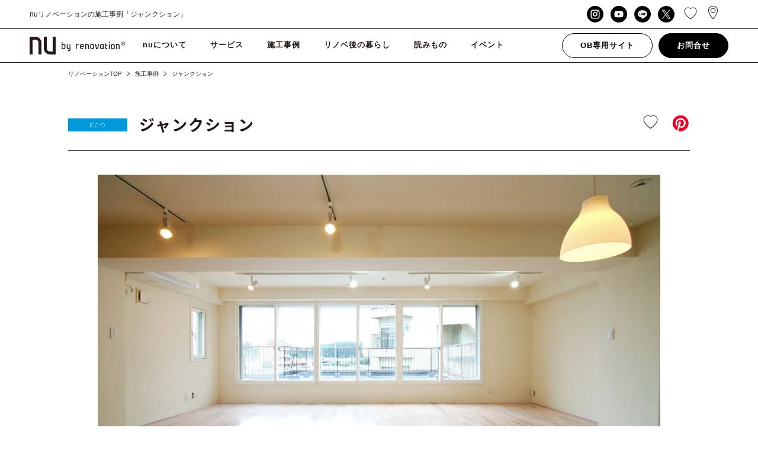

--- FILE ---
content_type: text/html; charset=UTF-8
request_url: https://n-u.jp/gallery/%E3%82%B8%E3%83%A3%E3%83%B3%E3%82%AF%E3%82%B7%E3%83%A7%E3%83%B3/
body_size: 19969
content:
<!DOCTYPE html>
<html lang="ja">
    <head>

    <meta charset="utf-8">
    <meta http-equiv="X-UA-Compatible" content="IE=edge">

    
    <meta name="keywords" content="リノベーション,東京,相談,ワンストップ,施工事例,費用,事例,会社">

    <meta property="og:title" content="ジャンクション｜リノベーション施工事例">
    <meta property="og:site_name" content="リノベのことならnuリノベーション">
    <meta property="og:description" content="「ジャンクション」のリノベーション施工事例ページです。東京都の2LDK+WICマンション。「シンプル」「ナチュラル」「カフェ風」「おしゃれ」をテーマにしたリノベーション事例です。東京、埼玉、神奈川、千葉のリノベーションならnuリノベーション。">
    <meta property="og:image" content="https://n-u.jp/wp_nu/wp-content/uploads/2010/08/th_janksyon_banner.jpg">
    <meta property="og:image:width" content="800">
    <meta property="og:image:height" content="800">
    <meta property="og:url" content="https://n-u.jp/gallery/%e3%82%b8%e3%83%a3%e3%83%b3%e3%82%af%e3%82%b7%e3%83%a7%e3%83%b3/">
    <meta property="og:type" content="article">

    <link rel="apple-touch-icon" sizes="180x180" href="https://n-u.jp/wp_nu/wp-content/themes/nu-renovation-theme/assets/img/icon/apple-touch-icon.png">
    <link rel="icon" type="image/png" href="https://n-u.jp/wp_nu/wp-content/themes/nu-renovation-theme/assets/img/icon/favicon-32x32.png" sizes="32x32">
    <link rel="icon" type="image/png" href="https://n-u.jp/wp_nu/wp-content/themes/nu-renovation-theme/assets/img/icon/favicon-16x16.png" sizes="16x16">
    <link rel="manifest" href="https://n-u.jp/wp_nu/wp-content/themes/nu-renovation-theme/assets/img/icon/site.webmanifest">
    <link rel="mask-icon" href="https://n-u.jp/wp_nu/wp-content/themes/nu-renovation-theme/assets/img/icon/safari-pinned-tab.svg" color="#000000">
    <meta name="msapplication-TileColor" content="#ffffff">
    <meta name="theme-color" content="#ffffff">

    <meta name="viewport" content="width=device-width,user-scalable=no,maximum-scale=1">
    <!--<meta name="viewport" content="width=1320"> -->

	<link href="https://fonts.googleapis.com/earlyaccess/notosansjapanese.css" rel="stylesheet">
    <link href="https://fonts.googleapis.com/css?family=Montserrat:200,300,400,500,600" rel="stylesheet">
    <link rel="stylesheet" href="https://n-u.jp/wp_nu/wp-content/themes/nu-renovation-theme/assets/css/style.css?var=1.0">
	<link rel="stylesheet" href="https://n-u.jp/wp_nu/wp-content/themes/nu-renovation-theme/assets/css/add_style.css">
    <!--[if IE 7 ]> <html class="ie7"> <![endif]--> 
    <!--[if IE 8 ]> <html class="ie8"> <![endif]--> 
    <!--[if IE 9 ]> <html class="ie9"> <![endif]-->

    <script src="https://ajax.googleapis.com/ajax/libs/jquery/2.2.4/jquery.min.js"></script>
    <script src="https://cdnjs.cloudflare.com/ajax/libs/iScroll/5.1.3/iscroll.min.js"></script>
    <script src="https://n-u.jp/wp_nu/wp-content/themes/nu-renovation-theme/assets/js/slick.min.js"></script>
    <script src="https://n-u.jp/wp_nu/wp-content/themes/nu-renovation-theme/assets/js/jquery.modal.min.js"></script>
    <script src="https://n-u.jp/wp_nu/wp-content/themes/nu-renovation-theme/assets/js/owl.carousel.js"></script>
    <script src="https://n-u.jp/wp_nu/wp-content/themes/nu-renovation-theme/assets/js/ofi.min.js"></script>
    <script src="https://n-u.jp/wp_nu/wp-content/themes/nu-renovation-theme/assets/js/effect.js"></script>

    <!-- Global site tag (gtag.js) - Google Analytics -->
    <script async src="https://www.googletagmanager.com/gtag/js?id=UA-28995426-1"></script>
    <script>
        window.dataLayer = window.dataLayer || [];
        function gtag(){dataLayer.push(arguments);}
        gtag('js', new Date());

        gtag('config', 'UA-28995426-1');
    </script>
    
    <!-- Google Tag Manager -->
    <script>(function(w,d,s,l,i){w[l]=w[l]||[];w[l].push({'gtm.start':
    new Date().getTime(),event:'gtm.js'});var f=d.getElementsByTagName(s)[0],
    j=d.createElement(s),dl=l!='dataLayer'?'&l='+l:'';j.async=true;j.src=
    'https://www.googletagmanager.com/gtm.js?id='+i+dl;f.parentNode.insertBefore(j,f);
    })(window,document,'script','dataLayer','GTM-WG34LF9');</script>
    <!-- End Google Tag Manager -->

    
		<!-- All in One SEO 4.4.1 - aioseo.com -->
		<title>ジャンクション｜リノベーション施工事例 | リノベのことならnuリノベーション</title>
		<meta name="description" content="「ジャンクション」のリノベーション施工事例ページです。東京都の2LDK+WICマンション。「シンプル」「ナチュラル」「カフェ風」「おしゃれ」をテーマにしたリノベーション事例です。東京、埼玉、神奈川、千葉のリノベーションならnuリノベーション。" />
		<meta name="robots" content="max-image-preview:large" />
		<link rel="canonical" href="https://n-u.jp/gallery/%e3%82%b8%e3%83%a3%e3%83%b3%e3%82%af%e3%82%b7%e3%83%a7%e3%83%b3/" />
		<meta name="generator" content="All in One SEO (AIOSEO) 4.4.1" />
		<script type="application/ld+json" class="aioseo-schema">
			{"@context":"https:\/\/schema.org","@graph":[{"@type":"BreadcrumbList","@id":"https:\/\/n-u.jp\/gallery\/%e3%82%b8%e3%83%a3%e3%83%b3%e3%82%af%e3%82%b7%e3%83%a7%e3%83%b3\/#breadcrumblist","itemListElement":[{"@type":"ListItem","@id":"https:\/\/n-u.jp\/#listItem","position":1,"item":{"@type":"WebPage","@id":"https:\/\/n-u.jp\/","name":"\u30db\u30fc\u30e0","description":"\u30ea\u30ce\u30d9\u306e\u3053\u3068\u306a\u3089\u3010nu(\u30a8\u30cc\u30fb\u30e6\u30fc)\u30ea\u30ce\u30d9\u30fc\u30b7\u30e7\u30f3\u3011\u3078\u304a\u4efb\u305b\u304f\u3060\u3055\u3044\u3002\u7d041000\u4ef6\u306e\u65bd\u5de5\u4e8b\u4f8b\u516c\u958b\u4e2d\u3002\u30de\u30f3\u30b7\u30e7\u30f3\u4e00\u6238\u5efa\u3066\u3001\u5e97\u8217\uff08\u30b7\u30e7\u30c3\u30d7\uff09\u304b\u3089\u4e8b\u52d9\u6240\uff08\u30aa\u30d5\u30a3\u30b9\uff09\u307e\u3067\u3001\u304a\u5ba2\u69d8\u306e\u3054\u5e0c\u671b\u306b\u5408\u308f\u305b\u3066\u8a2d\u8a08\u30fb\u30c7\u30b6\u30a4\u30f3\u30fb\u65bd\u5de5\u30fb\u30a2\u30d5\u30bf\u30fc\u30b5\u30fc\u30d3\u30b9\u307e\u3067\u3092\u30ea\u30ce\u30d9\u30fc\u30b7\u30e7\u30f3\uff08\u30ea\u30ce\u30d9\uff09\u306e\u30d7\u30ed\u304c\u30ef\u30f3\u30b9\u30c8\u30c3\u30d7\u3067\u3054\u5bfe\u5fdc\u3002\u6253\u5408\u305b\u56de\u6570\u7121\u5236\u9650\u3002\u307e\u305a\u306f\u7121\u6599\u500b\u5225\u30bb\u30df\u30ca\u30fc\u3067\u4f55\u3067\u3082\u3054\u76f8\u8ac7\u304f\u3060\u3055\u3044\u3002\u6771\u4eac\u3001\u57fc\u7389\u3001\u795e\u5948\u5ddd\u3001\u5343\u8449\u306e\u30ea\u30ce\u30d9\u30fc\u30b7\u30e7\u30f3\uff08\u30ea\u30ce\u30d9\uff09\u30fb\u30ea\u30d5\u30a9\u30fc\u30e0\u306a\u3089nu\u30ea\u30ce\u30d9\u30fc\u30b7\u30e7\u30f3\u3002","url":"https:\/\/n-u.jp\/"},"nextItem":"https:\/\/n-u.jp\/gallery\/%e3%82%b8%e3%83%a3%e3%83%b3%e3%82%af%e3%82%b7%e3%83%a7%e3%83%b3\/#listItem"},{"@type":"ListItem","@id":"https:\/\/n-u.jp\/gallery\/%e3%82%b8%e3%83%a3%e3%83%b3%e3%82%af%e3%82%b7%e3%83%a7%e3%83%b3\/#listItem","position":2,"item":{"@type":"WebPage","@id":"https:\/\/n-u.jp\/gallery\/%e3%82%b8%e3%83%a3%e3%83%b3%e3%82%af%e3%82%b7%e3%83%a7%e3%83%b3\/","name":"\u30b8\u30e3\u30f3\u30af\u30b7\u30e7\u30f3","description":"\u300c\u30b8\u30e3\u30f3\u30af\u30b7\u30e7\u30f3\u300d\u306e\u30ea\u30ce\u30d9\u30fc\u30b7\u30e7\u30f3\u65bd\u5de5\u4e8b\u4f8b\u30da\u30fc\u30b8\u3067\u3059\u3002\u6771\u4eac\u90fd\u306e2LDK+WIC\u30de\u30f3\u30b7\u30e7\u30f3\u3002\u300c\u30b7\u30f3\u30d7\u30eb\u300d\u300c\u30ca\u30c1\u30e5\u30e9\u30eb\u300d\u300c\u30ab\u30d5\u30a7\u98a8\u300d\u300c\u304a\u3057\u3083\u308c\u300d\u3092\u30c6\u30fc\u30de\u306b\u3057\u305f\u30ea\u30ce\u30d9\u30fc\u30b7\u30e7\u30f3\u4e8b\u4f8b\u3067\u3059\u3002\u6771\u4eac\u3001\u57fc\u7389\u3001\u795e\u5948\u5ddd\u3001\u5343\u8449\u306e\u30ea\u30ce\u30d9\u30fc\u30b7\u30e7\u30f3\u306a\u3089nu\u30ea\u30ce\u30d9\u30fc\u30b7\u30e7\u30f3\u3002","url":"https:\/\/n-u.jp\/gallery\/%e3%82%b8%e3%83%a3%e3%83%b3%e3%82%af%e3%82%b7%e3%83%a7%e3%83%b3\/"},"previousItem":"https:\/\/n-u.jp\/#listItem"}]},{"@type":"Organization","@id":"https:\/\/n-u.jp\/#organization","name":"\u30ea\u30ce\u30d9\u306e\u3053\u3068\u306a\u3089nu\u30ea\u30ce\u30d9\u30fc\u30b7\u30e7\u30f3","url":"https:\/\/n-u.jp\/"},{"@type":"Person","@id":"https:\/\/n-u.jp\/author\/master-nu\/#author","url":"https:\/\/n-u.jp\/author\/master-nu\/","name":"master-nu","image":{"@type":"ImageObject","@id":"https:\/\/n-u.jp\/gallery\/%e3%82%b8%e3%83%a3%e3%83%b3%e3%82%af%e3%82%b7%e3%83%a7%e3%83%b3\/#authorImage","url":"https:\/\/secure.gravatar.com\/avatar\/6f2433e393d32937628c0960aeb49f82?s=96&d=mm&r=g","width":96,"height":96,"caption":"master-nu"}},{"@type":"WebPage","@id":"https:\/\/n-u.jp\/gallery\/%e3%82%b8%e3%83%a3%e3%83%b3%e3%82%af%e3%82%b7%e3%83%a7%e3%83%b3\/#webpage","url":"https:\/\/n-u.jp\/gallery\/%e3%82%b8%e3%83%a3%e3%83%b3%e3%82%af%e3%82%b7%e3%83%a7%e3%83%b3\/","name":"\u30b8\u30e3\u30f3\u30af\u30b7\u30e7\u30f3\uff5c\u30ea\u30ce\u30d9\u30fc\u30b7\u30e7\u30f3\u65bd\u5de5\u4e8b\u4f8b | \u30ea\u30ce\u30d9\u306e\u3053\u3068\u306a\u3089nu\u30ea\u30ce\u30d9\u30fc\u30b7\u30e7\u30f3","description":"\u300c\u30b8\u30e3\u30f3\u30af\u30b7\u30e7\u30f3\u300d\u306e\u30ea\u30ce\u30d9\u30fc\u30b7\u30e7\u30f3\u65bd\u5de5\u4e8b\u4f8b\u30da\u30fc\u30b8\u3067\u3059\u3002\u6771\u4eac\u90fd\u306e2LDK+WIC\u30de\u30f3\u30b7\u30e7\u30f3\u3002\u300c\u30b7\u30f3\u30d7\u30eb\u300d\u300c\u30ca\u30c1\u30e5\u30e9\u30eb\u300d\u300c\u30ab\u30d5\u30a7\u98a8\u300d\u300c\u304a\u3057\u3083\u308c\u300d\u3092\u30c6\u30fc\u30de\u306b\u3057\u305f\u30ea\u30ce\u30d9\u30fc\u30b7\u30e7\u30f3\u4e8b\u4f8b\u3067\u3059\u3002\u6771\u4eac\u3001\u57fc\u7389\u3001\u795e\u5948\u5ddd\u3001\u5343\u8449\u306e\u30ea\u30ce\u30d9\u30fc\u30b7\u30e7\u30f3\u306a\u3089nu\u30ea\u30ce\u30d9\u30fc\u30b7\u30e7\u30f3\u3002","inLanguage":"ja","isPartOf":{"@id":"https:\/\/n-u.jp\/#website"},"breadcrumb":{"@id":"https:\/\/n-u.jp\/gallery\/%e3%82%b8%e3%83%a3%e3%83%b3%e3%82%af%e3%82%b7%e3%83%a7%e3%83%b3\/#breadcrumblist"},"author":{"@id":"https:\/\/n-u.jp\/author\/master-nu\/#author"},"creator":{"@id":"https:\/\/n-u.jp\/author\/master-nu\/#author"},"image":{"@type":"ImageObject","url":"https:\/\/n-u.jp\/wp_nu\/wp-content\/uploads\/2010\/08\/th_janksyon_banner.jpg","@id":"https:\/\/n-u.jp\/#mainImage","width":800,"height":800,"caption":"\u30b8\u30e3\u30f3\u30af\u30b7\u30e7\u30f3_banner"},"primaryImageOfPage":{"@id":"https:\/\/n-u.jp\/gallery\/%e3%82%b8%e3%83%a3%e3%83%b3%e3%82%af%e3%82%b7%e3%83%a7%e3%83%b3\/#mainImage"},"datePublished":"2010-08-23T03:57:58+09:00","dateModified":"2018-12-01T07:32:07+09:00"},{"@type":"WebSite","@id":"https:\/\/n-u.jp\/#website","url":"https:\/\/n-u.jp\/","name":"\u30ea\u30ce\u30d9\u306e\u3053\u3068\u306a\u3089nu\u30ea\u30ce\u30d9\u30fc\u30b7\u30e7\u30f3","description":"\u30ea\u30ce\u30d9\u306e\u3053\u3068\u306a\u3089\u3010nu(\u30a8\u30cc\u30fb\u30e6\u30fc)\u30ea\u30ce\u30d9\u30fc\u30b7\u30e7\u30f3\u3011\u3078\u304a\u4efb\u305b\u304f\u3060\u3055\u3044\u3002\u7d041000\u4ef6\u306e\u65bd\u5de5\u4e8b\u4f8b\u516c\u958b\u4e2d\u3002\u30de\u30f3\u30b7\u30e7\u30f3\u4e00\u6238\u5efa\u3066\u3001\u5e97\u8217\uff08\u30b7\u30e7\u30c3\u30d7\uff09\u304b\u3089\u4e8b\u52d9\u6240\uff08\u30aa\u30d5\u30a3\u30b9\uff09\u307e\u3067\u3001\u304a\u5ba2\u69d8\u306e\u3054\u5e0c\u671b\u306b\u5408\u308f\u305b\u3066\u8a2d\u8a08\u30fb\u30c7\u30b6\u30a4\u30f3\u30fb\u65bd\u5de5\u30fb\u30a2\u30d5\u30bf\u30fc\u30b5\u30fc\u30d3\u30b9\u307e\u3067\u3092\u30ea\u30ce\u30d9\u30fc\u30b7\u30e7\u30f3\uff08\u30ea\u30ce\u30d9\uff09\u306e\u30d7\u30ed\u304c\u30ef\u30f3\u30b9\u30c8\u30c3\u30d7\u3067\u3054\u5bfe\u5fdc\u3002\u6253\u5408\u305b\u56de\u6570\u7121\u5236\u9650\u3002\u307e\u305a\u306f\u7121\u6599\u500b\u5225\u30bb\u30df\u30ca\u30fc\u3067\u4f55\u3067\u3082\u3054\u76f8\u8ac7\u304f\u3060\u3055\u3044\u3002\u6771\u4eac\u3001\u57fc\u7389\u3001\u795e\u5948\u5ddd\u3001\u5343\u8449\u306e\u30ea\u30ce\u30d9\u30fc\u30b7\u30e7\u30f3\uff08\u30ea\u30ce\u30d9\uff09\u30fb\u30ea\u30d5\u30a9\u30fc\u30e0\u306a\u3089nu\u30ea\u30ce\u30d9\u30fc\u30b7\u30e7\u30f3\u3002","inLanguage":"ja","publisher":{"@id":"https:\/\/n-u.jp\/#organization"}}]}
		</script>
		<!-- All in One SEO -->

<script type="text/javascript">
window._wpemojiSettings = {"baseUrl":"https:\/\/s.w.org\/images\/core\/emoji\/14.0.0\/72x72\/","ext":".png","svgUrl":"https:\/\/s.w.org\/images\/core\/emoji\/14.0.0\/svg\/","svgExt":".svg","source":{"concatemoji":"https:\/\/n-u.jp\/wp_nu\/wp-includes\/js\/wp-emoji-release.min.js?ver=6.2.2"}};
/*! This file is auto-generated */
!function(e,a,t){var n,r,o,i=a.createElement("canvas"),p=i.getContext&&i.getContext("2d");function s(e,t){p.clearRect(0,0,i.width,i.height),p.fillText(e,0,0);e=i.toDataURL();return p.clearRect(0,0,i.width,i.height),p.fillText(t,0,0),e===i.toDataURL()}function c(e){var t=a.createElement("script");t.src=e,t.defer=t.type="text/javascript",a.getElementsByTagName("head")[0].appendChild(t)}for(o=Array("flag","emoji"),t.supports={everything:!0,everythingExceptFlag:!0},r=0;r<o.length;r++)t.supports[o[r]]=function(e){if(p&&p.fillText)switch(p.textBaseline="top",p.font="600 32px Arial",e){case"flag":return s("\ud83c\udff3\ufe0f\u200d\u26a7\ufe0f","\ud83c\udff3\ufe0f\u200b\u26a7\ufe0f")?!1:!s("\ud83c\uddfa\ud83c\uddf3","\ud83c\uddfa\u200b\ud83c\uddf3")&&!s("\ud83c\udff4\udb40\udc67\udb40\udc62\udb40\udc65\udb40\udc6e\udb40\udc67\udb40\udc7f","\ud83c\udff4\u200b\udb40\udc67\u200b\udb40\udc62\u200b\udb40\udc65\u200b\udb40\udc6e\u200b\udb40\udc67\u200b\udb40\udc7f");case"emoji":return!s("\ud83e\udef1\ud83c\udffb\u200d\ud83e\udef2\ud83c\udfff","\ud83e\udef1\ud83c\udffb\u200b\ud83e\udef2\ud83c\udfff")}return!1}(o[r]),t.supports.everything=t.supports.everything&&t.supports[o[r]],"flag"!==o[r]&&(t.supports.everythingExceptFlag=t.supports.everythingExceptFlag&&t.supports[o[r]]);t.supports.everythingExceptFlag=t.supports.everythingExceptFlag&&!t.supports.flag,t.DOMReady=!1,t.readyCallback=function(){t.DOMReady=!0},t.supports.everything||(n=function(){t.readyCallback()},a.addEventListener?(a.addEventListener("DOMContentLoaded",n,!1),e.addEventListener("load",n,!1)):(e.attachEvent("onload",n),a.attachEvent("onreadystatechange",function(){"complete"===a.readyState&&t.readyCallback()})),(e=t.source||{}).concatemoji?c(e.concatemoji):e.wpemoji&&e.twemoji&&(c(e.twemoji),c(e.wpemoji)))}(window,document,window._wpemojiSettings);
</script>
<style type="text/css">
img.wp-smiley,
img.emoji {
	display: inline !important;
	border: none !important;
	box-shadow: none !important;
	height: 1em !important;
	width: 1em !important;
	margin: 0 0.07em !important;
	vertical-align: -0.1em !important;
	background: none !important;
	padding: 0 !important;
}
</style>
	<link rel='stylesheet' id='sbi_styles-css' href='https://n-u.jp/wp_nu/wp-content/plugins/instagram-feed/css/sbi-styles.min.css?ver=6.9.1' type='text/css' media='all' />
<link rel='stylesheet' id='classic-theme-styles-css' href='https://n-u.jp/wp_nu/wp-includes/css/classic-themes.min.css?ver=6.2.2' type='text/css' media='all' />
<style id='global-styles-inline-css' type='text/css'>
body{--wp--preset--color--black: #000000;--wp--preset--color--cyan-bluish-gray: #abb8c3;--wp--preset--color--white: #ffffff;--wp--preset--color--pale-pink: #f78da7;--wp--preset--color--vivid-red: #cf2e2e;--wp--preset--color--luminous-vivid-orange: #ff6900;--wp--preset--color--luminous-vivid-amber: #fcb900;--wp--preset--color--light-green-cyan: #7bdcb5;--wp--preset--color--vivid-green-cyan: #00d084;--wp--preset--color--pale-cyan-blue: #8ed1fc;--wp--preset--color--vivid-cyan-blue: #0693e3;--wp--preset--color--vivid-purple: #9b51e0;--wp--preset--gradient--vivid-cyan-blue-to-vivid-purple: linear-gradient(135deg,rgba(6,147,227,1) 0%,rgb(155,81,224) 100%);--wp--preset--gradient--light-green-cyan-to-vivid-green-cyan: linear-gradient(135deg,rgb(122,220,180) 0%,rgb(0,208,130) 100%);--wp--preset--gradient--luminous-vivid-amber-to-luminous-vivid-orange: linear-gradient(135deg,rgba(252,185,0,1) 0%,rgba(255,105,0,1) 100%);--wp--preset--gradient--luminous-vivid-orange-to-vivid-red: linear-gradient(135deg,rgba(255,105,0,1) 0%,rgb(207,46,46) 100%);--wp--preset--gradient--very-light-gray-to-cyan-bluish-gray: linear-gradient(135deg,rgb(238,238,238) 0%,rgb(169,184,195) 100%);--wp--preset--gradient--cool-to-warm-spectrum: linear-gradient(135deg,rgb(74,234,220) 0%,rgb(151,120,209) 20%,rgb(207,42,186) 40%,rgb(238,44,130) 60%,rgb(251,105,98) 80%,rgb(254,248,76) 100%);--wp--preset--gradient--blush-light-purple: linear-gradient(135deg,rgb(255,206,236) 0%,rgb(152,150,240) 100%);--wp--preset--gradient--blush-bordeaux: linear-gradient(135deg,rgb(254,205,165) 0%,rgb(254,45,45) 50%,rgb(107,0,62) 100%);--wp--preset--gradient--luminous-dusk: linear-gradient(135deg,rgb(255,203,112) 0%,rgb(199,81,192) 50%,rgb(65,88,208) 100%);--wp--preset--gradient--pale-ocean: linear-gradient(135deg,rgb(255,245,203) 0%,rgb(182,227,212) 50%,rgb(51,167,181) 100%);--wp--preset--gradient--electric-grass: linear-gradient(135deg,rgb(202,248,128) 0%,rgb(113,206,126) 100%);--wp--preset--gradient--midnight: linear-gradient(135deg,rgb(2,3,129) 0%,rgb(40,116,252) 100%);--wp--preset--duotone--dark-grayscale: url('#wp-duotone-dark-grayscale');--wp--preset--duotone--grayscale: url('#wp-duotone-grayscale');--wp--preset--duotone--purple-yellow: url('#wp-duotone-purple-yellow');--wp--preset--duotone--blue-red: url('#wp-duotone-blue-red');--wp--preset--duotone--midnight: url('#wp-duotone-midnight');--wp--preset--duotone--magenta-yellow: url('#wp-duotone-magenta-yellow');--wp--preset--duotone--purple-green: url('#wp-duotone-purple-green');--wp--preset--duotone--blue-orange: url('#wp-duotone-blue-orange');--wp--preset--font-size--small: 13px;--wp--preset--font-size--medium: 20px;--wp--preset--font-size--large: 36px;--wp--preset--font-size--x-large: 42px;--wp--preset--spacing--20: 0.44rem;--wp--preset--spacing--30: 0.67rem;--wp--preset--spacing--40: 1rem;--wp--preset--spacing--50: 1.5rem;--wp--preset--spacing--60: 2.25rem;--wp--preset--spacing--70: 3.38rem;--wp--preset--spacing--80: 5.06rem;--wp--preset--shadow--natural: 6px 6px 9px rgba(0, 0, 0, 0.2);--wp--preset--shadow--deep: 12px 12px 50px rgba(0, 0, 0, 0.4);--wp--preset--shadow--sharp: 6px 6px 0px rgba(0, 0, 0, 0.2);--wp--preset--shadow--outlined: 6px 6px 0px -3px rgba(255, 255, 255, 1), 6px 6px rgba(0, 0, 0, 1);--wp--preset--shadow--crisp: 6px 6px 0px rgba(0, 0, 0, 1);}:where(.is-layout-flex){gap: 0.5em;}body .is-layout-flow > .alignleft{float: left;margin-inline-start: 0;margin-inline-end: 2em;}body .is-layout-flow > .alignright{float: right;margin-inline-start: 2em;margin-inline-end: 0;}body .is-layout-flow > .aligncenter{margin-left: auto !important;margin-right: auto !important;}body .is-layout-constrained > .alignleft{float: left;margin-inline-start: 0;margin-inline-end: 2em;}body .is-layout-constrained > .alignright{float: right;margin-inline-start: 2em;margin-inline-end: 0;}body .is-layout-constrained > .aligncenter{margin-left: auto !important;margin-right: auto !important;}body .is-layout-constrained > :where(:not(.alignleft):not(.alignright):not(.alignfull)){max-width: var(--wp--style--global--content-size);margin-left: auto !important;margin-right: auto !important;}body .is-layout-constrained > .alignwide{max-width: var(--wp--style--global--wide-size);}body .is-layout-flex{display: flex;}body .is-layout-flex{flex-wrap: wrap;align-items: center;}body .is-layout-flex > *{margin: 0;}:where(.wp-block-columns.is-layout-flex){gap: 2em;}.has-black-color{color: var(--wp--preset--color--black) !important;}.has-cyan-bluish-gray-color{color: var(--wp--preset--color--cyan-bluish-gray) !important;}.has-white-color{color: var(--wp--preset--color--white) !important;}.has-pale-pink-color{color: var(--wp--preset--color--pale-pink) !important;}.has-vivid-red-color{color: var(--wp--preset--color--vivid-red) !important;}.has-luminous-vivid-orange-color{color: var(--wp--preset--color--luminous-vivid-orange) !important;}.has-luminous-vivid-amber-color{color: var(--wp--preset--color--luminous-vivid-amber) !important;}.has-light-green-cyan-color{color: var(--wp--preset--color--light-green-cyan) !important;}.has-vivid-green-cyan-color{color: var(--wp--preset--color--vivid-green-cyan) !important;}.has-pale-cyan-blue-color{color: var(--wp--preset--color--pale-cyan-blue) !important;}.has-vivid-cyan-blue-color{color: var(--wp--preset--color--vivid-cyan-blue) !important;}.has-vivid-purple-color{color: var(--wp--preset--color--vivid-purple) !important;}.has-black-background-color{background-color: var(--wp--preset--color--black) !important;}.has-cyan-bluish-gray-background-color{background-color: var(--wp--preset--color--cyan-bluish-gray) !important;}.has-white-background-color{background-color: var(--wp--preset--color--white) !important;}.has-pale-pink-background-color{background-color: var(--wp--preset--color--pale-pink) !important;}.has-vivid-red-background-color{background-color: var(--wp--preset--color--vivid-red) !important;}.has-luminous-vivid-orange-background-color{background-color: var(--wp--preset--color--luminous-vivid-orange) !important;}.has-luminous-vivid-amber-background-color{background-color: var(--wp--preset--color--luminous-vivid-amber) !important;}.has-light-green-cyan-background-color{background-color: var(--wp--preset--color--light-green-cyan) !important;}.has-vivid-green-cyan-background-color{background-color: var(--wp--preset--color--vivid-green-cyan) !important;}.has-pale-cyan-blue-background-color{background-color: var(--wp--preset--color--pale-cyan-blue) !important;}.has-vivid-cyan-blue-background-color{background-color: var(--wp--preset--color--vivid-cyan-blue) !important;}.has-vivid-purple-background-color{background-color: var(--wp--preset--color--vivid-purple) !important;}.has-black-border-color{border-color: var(--wp--preset--color--black) !important;}.has-cyan-bluish-gray-border-color{border-color: var(--wp--preset--color--cyan-bluish-gray) !important;}.has-white-border-color{border-color: var(--wp--preset--color--white) !important;}.has-pale-pink-border-color{border-color: var(--wp--preset--color--pale-pink) !important;}.has-vivid-red-border-color{border-color: var(--wp--preset--color--vivid-red) !important;}.has-luminous-vivid-orange-border-color{border-color: var(--wp--preset--color--luminous-vivid-orange) !important;}.has-luminous-vivid-amber-border-color{border-color: var(--wp--preset--color--luminous-vivid-amber) !important;}.has-light-green-cyan-border-color{border-color: var(--wp--preset--color--light-green-cyan) !important;}.has-vivid-green-cyan-border-color{border-color: var(--wp--preset--color--vivid-green-cyan) !important;}.has-pale-cyan-blue-border-color{border-color: var(--wp--preset--color--pale-cyan-blue) !important;}.has-vivid-cyan-blue-border-color{border-color: var(--wp--preset--color--vivid-cyan-blue) !important;}.has-vivid-purple-border-color{border-color: var(--wp--preset--color--vivid-purple) !important;}.has-vivid-cyan-blue-to-vivid-purple-gradient-background{background: var(--wp--preset--gradient--vivid-cyan-blue-to-vivid-purple) !important;}.has-light-green-cyan-to-vivid-green-cyan-gradient-background{background: var(--wp--preset--gradient--light-green-cyan-to-vivid-green-cyan) !important;}.has-luminous-vivid-amber-to-luminous-vivid-orange-gradient-background{background: var(--wp--preset--gradient--luminous-vivid-amber-to-luminous-vivid-orange) !important;}.has-luminous-vivid-orange-to-vivid-red-gradient-background{background: var(--wp--preset--gradient--luminous-vivid-orange-to-vivid-red) !important;}.has-very-light-gray-to-cyan-bluish-gray-gradient-background{background: var(--wp--preset--gradient--very-light-gray-to-cyan-bluish-gray) !important;}.has-cool-to-warm-spectrum-gradient-background{background: var(--wp--preset--gradient--cool-to-warm-spectrum) !important;}.has-blush-light-purple-gradient-background{background: var(--wp--preset--gradient--blush-light-purple) !important;}.has-blush-bordeaux-gradient-background{background: var(--wp--preset--gradient--blush-bordeaux) !important;}.has-luminous-dusk-gradient-background{background: var(--wp--preset--gradient--luminous-dusk) !important;}.has-pale-ocean-gradient-background{background: var(--wp--preset--gradient--pale-ocean) !important;}.has-electric-grass-gradient-background{background: var(--wp--preset--gradient--electric-grass) !important;}.has-midnight-gradient-background{background: var(--wp--preset--gradient--midnight) !important;}.has-small-font-size{font-size: var(--wp--preset--font-size--small) !important;}.has-medium-font-size{font-size: var(--wp--preset--font-size--medium) !important;}.has-large-font-size{font-size: var(--wp--preset--font-size--large) !important;}.has-x-large-font-size{font-size: var(--wp--preset--font-size--x-large) !important;}
.wp-block-navigation a:where(:not(.wp-element-button)){color: inherit;}
:where(.wp-block-columns.is-layout-flex){gap: 2em;}
.wp-block-pullquote{font-size: 1.5em;line-height: 1.6;}
</style>
<link rel="https://api.w.org/" href="https://n-u.jp/wp-json/" /><link rel="EditURI" type="application/rsd+xml" title="RSD" href="https://n-u.jp/wp_nu/xmlrpc.php?rsd" />
<link rel="wlwmanifest" type="application/wlwmanifest+xml" href="https://n-u.jp/wp_nu/wp-includes/wlwmanifest.xml" />
<meta name="generator" content="WordPress 6.2.2" />
<link rel='shortlink' href='https://n-u.jp/?p=198' />
<link rel="alternate" type="application/json+oembed" href="https://n-u.jp/wp-json/oembed/1.0/embed?url=https%3A%2F%2Fn-u.jp%2Fgallery%2F%25e3%2582%25b8%25e3%2583%25a3%25e3%2583%25b3%25e3%2582%25af%25e3%2582%25b7%25e3%2583%25a7%25e3%2583%25b3%2F" />
<link rel="alternate" type="text/xml+oembed" href="https://n-u.jp/wp-json/oembed/1.0/embed?url=https%3A%2F%2Fn-u.jp%2Fgallery%2F%25e3%2582%25b8%25e3%2583%25a3%25e3%2583%25b3%25e3%2582%25af%25e3%2582%25b7%25e3%2583%25a7%25e3%2583%25b3%2F&#038;format=xml" />
<link rel="icon" href="https://n-u.jp/wp_nu/wp-content/uploads/2023/07/cropped-android-chrome-512x512-1-32x32.png" sizes="32x32" />
<link rel="icon" href="https://n-u.jp/wp_nu/wp-content/uploads/2023/07/cropped-android-chrome-512x512-1-192x192.png" sizes="192x192" />
<link rel="apple-touch-icon" href="https://n-u.jp/wp_nu/wp-content/uploads/2023/07/cropped-android-chrome-512x512-1-180x180.png" />
<meta name="msapplication-TileImage" content="https://n-u.jp/wp_nu/wp-content/uploads/2023/07/cropped-android-chrome-512x512-1-270x270.png" />
</head>
    
    <body class="drawer">
        <!-- Google Tag Manager (noscript) -->
<noscript><iframe src="https://www.googletagmanager.com/ns.html?id=GTM-WG34LF9"
 height="0" width="0" style="display:none;visibility:hidden"></iframe></noscript>
<!-- End Google Tag Manager (noscript) -->

<!-- BODY -->

        <!-- //// ALL START //// -->

        <div id="container" class="article">


            <!-- //// HEADER START //// -->
            <header>

    <div class="top_area">
        <div class="top_inner">
            <span class="copy">nuリノベーションの施工事例「ジャンクション」</span>

            <ul class="top_box">

                <!-- <li class="contact"><a href="https://n-u.jp/contact">お問合せ</a></li>
                <li class="registration"><a href="https://n-u.jp/contact-member">会員登録</a></li>
                <li class="ob"><a href="https://nu-otokuisama.jp/" target="_blank">OB専用サイト</a></li> -->
                
                <nav>
                    <ul class="menu">
                        <li class="sns">
                            <div class="sns_box">
                                <a href="https://www.instagram.com/nu_renovation/" target="_blank" class="instagram" rel="nofollow"></a>
                                <a href="https://www.youtube.com/channel/UCMpJVniUTCMskOyQLLabtaw/" target="_blank" class="youtube" rel="nofollow"></a>                        
                                <a href="http://nav.cx/49VL9Bq" target="_blank" class="line" rel="nofollow"></a>
                                <a href="https://twitter.com/nu_renovation" target="_blank" class="twitter" rel="nofollow"></a>
                            </div>
                        </li>
                    </ul>
                </nav>
                
				<li class="favorite"><a href="https://n-u.jp/favorit"></a> </li>
				<li class="map"><a href="https://n-u.jp/access"></a> </li>

                
            </ul>
        </div>
    </div>

    <div class="inner">

        <!-- 会社名ロゴ -->
                <div class="top_logo"><a href="https://n-u.jp/"><img src="https://n-u.jp/wp_nu/wp-content/themes/nu-renovation-theme/assets/img/common/logo.svg" alt="nuリノベーション"></a></div>
        

        <!-- ハンバーガーボタン -->
        <div class="toggle_button" id="toggle">
            <span class="bar top"></span>
            <span class="bar middle"></span>
            <span class="bar bottom"></span>
        </div>

		<ul class="cv_s">
			<li class="mail"><a href="https://n-u.jp/contact"><img src="https://n-u.jp/wp_nu/wp-content/themes/nu-renovation-theme/assets/img/common/icon/mail_header.svg" alt="mail"></a></li>
			<li class="tel"><a href="tel:0120453553"><img src="https://n-u.jp/wp_nu/wp-content/themes/nu-renovation-theme/assets/img/common/icon/tel_header.svg" alt="tel"></a></li>
		</ul>

        <!-- ナビゲーション -->
        <div class="drawer_bg"></div>
        <nav>
            <ul class="menu">
                
                <li class="sns hide_pc">
                    <div class="sns_box">
                        <a href="https://www.instagram.com/nu_renovation/" target="_blank" class="instagram" rel="nofollow"></a>
						<a href="https://www.youtube.com/channel/UCMpJVniUTCMskOyQLLabtaw/" target="_blank" class="youtube" rel="nofollow"></a>                        
                        <a href="http://nav.cx/49VL9Bq" target="_blank" class="line" rel="nofollow"></a>
                        <a href="https://twitter.com/nu_renovation" target="_blank" class="twitter" rel="nofollow"></a>
                    </div>
                </li>
                <!-- <li class="sp_d_logo">
                    <span class="copy">nuリノベーションの施工事例「ジャンクション」</span>
                    <a href="https://n-u.jp/" class="logo"><img src="https://n-u.jp/wp_nu/wp-content/themes/nu-renovation-theme/assets/img/common/logo.svg" alt="会社名"></a>
                </li> -->

                <li class="menu_sp">
                    <a href="https://n-u.jp/about" class="menu_pc">nuについて</a>
                    <span class="slide_open first">nuについて</span>

                    <div class="sub_menu_area">
                        <div class="sub_inner">
                            <ul class="sub_menu">
                                <li>
                                    <dl class=""><div>
                                        <dt class="none"></dt>
                                        <dd>
                                            <a href="https://n-u.jp/advantage"><span>nuの３つの強み</span></a>
											<a href="https://n-u.jp/film"><span>nuFilm</span></a>
                                            <a href="https://n-u.jp/branding"><span>BRAND CONCEPT</span></a>
                                        </dd>
                                        </div></dl>
                                    <dl class=""><div>
                                        <dt class="none"></dt>
                                        <dd>
											<a href="https://n-u.jp/concept-room"><span>CONCEPT ROOM</span></a>
											<a href="https://n-u.jp/qa/"><span>Q&A</span></a>
                                            <a href="https://n-u.jp/news/"><span>NEWS</span></a>
                                        </dd>
                                        </div></dl>
                                    <dl class=""><div>
                                        <dt class="none"></dt>
                                        <dd>
											<a href="https://n-u.jp/btob"><span>企業・法人様向け</span></a>
                                            <a href="https://n-u.jp/recruit/"><span>RECRUIT</span></a>
											<a href="https://n-u.jp/nucafe"><span>nuラウンジ</span></a>
                                        </dd>
                                        </div></dl>
                                    <dl class=""><div>
                                        <dt class="none"></dt>
                                        <dd>
											<a href="https://n-u.jp/company"><span>会社概要</span></a>
                                            <a href="https://n-u.jp/access"><span>アクセス</span></a>
                                            <a href="https://n-u.jp/privacy"><span>プライバシーポリシー</span></a>
                                        </dd>
                                        </div></dl>
                                </li>
                            </ul>
                        </div>
                    </div>
                </li>
                <li class="menu_sp">
                    <a href="https://n-u.jp/service" class="menu_pc">サービス</a>
                    <span class="slide_open first">サービス</span>

                    <div class="sub_menu_area">
                        <div class="sub_inner">
                            <ul class="sub_menu">
                                <li>
                                    <dl class=""><div>
                                        <dt class="none"></dt>
                                        <dd>
                                            <a href="https://n-u.jp/renovation-from-findhouse"><span>家探しからのリノベーション</span></a>
                                            <a href="https://n-u.jp/renovating-my-house"><span>自分の家をリノベーション</span></a>
											<a href="https://n-u.jp/naikendoukou"><span>物件購入前の内見同行</span></a>
											<a href="https://n-u.jp/renovation-menu"><span>リノベーションメニュー</span></a>
                                        </dd>
                                        </div></dl>
                                    <dl class=""><div>
                                        <dt class="none"></dt>
                                        <dd>
											<a href="https://n-u.jp/renovationflow"><span>リノベーションの流れ</span></a>
                                            <a href="https://n-u.jp/cost"><span>COST</span></a>
											<a href="https://n-u.jp/1-point-renovation"><span>1 POINT RENOVATION</span></a>
											<a href="https://n-u.jp/decoru"><span>decoる</span></a>
                                        </dd>
                                        </div></dl>
                                    <dl class=""><div>
                                        <dt class="none"></dt>
                                        <dd>
											<a href="https://n-u.jp/renovation-stores-and-offices"><span>店舗・オフィスのリノベーション</span></a>
                                            <a href="https://n-u.jp/for-sell/"><span>FOR SELL&BUY(リノベ済みの物件の売買)</span></a>
                                            <a href="https://n-u.jp/for-rent/"><span>FOR RENT(リノベ済みの物件の賃貸)</span></a>
                                            <a href="https://nu-otokuisama.jp/" target="_blank"><span>OB専用サイト</span></a>
                                        </dd>
                                        </div></dl>
                                </li>
                            </ul>
                        </div>
                    </div>
                </li>

                <li class="menu_sp">
                    <a href="https://n-u.jp/gallery/" class="menu_pc">施工事例</a>
                    <span class="slide_open first">施工事例</span>

                    <div class="sub_menu_area">
                        <div class="sub_inner">
							<span class="hide_pc special_link"><a href="https://n-u.jp/gallery/" class="hide_pc">施工事例一覧</a></span>
                            <ul class="sub_menu">
                                <li>
                                    <dl class="second"><div>
                                        <dt>建物から事例を探す</dt>
                                        <dd>
                                                                                        <a href="https://n-u.jp/gallery_building/condominium/"><span>マンション</span></a>

                                                                                        <a href="https://n-u.jp/gallery_building/detached/"><span>一戸建て</span></a>

                                                                                        <a href="https://n-u.jp/gallery_building/shop/"><span>店舗・オフィス</span></a>
                                        </dd>
                                        </div></dl>
                                    <dl class="second"><div>
                                        <dt>テーマから事例を探す</dt>
                                        <dd>
                                                                                        <a href="https://n-u.jp/gallery_thema/simple/"><span>シンプル</span></a>

                                                                                        <a href="https://n-u.jp/gallery_thema/vintage/"><span>ヴィンテージ</span></a>

                                                                                        <a href="https://n-u.jp/gallery_thema/nordic/"><span>北欧</span></a>

                                                                                        <a href="https://n-u.jp/gallery_thema/inorganic/"><span>無機質</span></a>

                                                                                        <a href="https://n-u.jp/gallery_thema/seamless/"><span>シームレス</span></a>

                                                                                        <a href="https://n-u.jp/gallery_thema/japanese/"><span>和</span></a>

                                                                                        <a href="https://n-u.jp/gallery_thema/japandi/"><span>JAPANDI</span></a>

                                                                                        <a href="https://n-u.jp/gallery_thema/stylish/"><span>おしゃれ</span></a>
                                        </dd>
                                        </div></dl>
                                    <dl class="second"><div>
                                        <dt>施工箇所から事例を探す</dt>
                                        <dd>
                                                                                        <a href="https://n-u.jp/gallery_space/kitchen/"><span>キッチン</span></a>

                                                                                        <a href="https://n-u.jp/gallery_space/living-dining/"><span>リビングダイニング</span></a>

                                                                                        <a href="https://n-u.jp/gallery_space/entrance-dirtfloor/"><span>玄関／土間</span></a>

                                                                                        <a href="https://n-u.jp/gallery_space/original-furniture/"><span>造作家具</span></a>

                                                                                        <a href="https://n-u.jp/gallery_space/work-space/"><span>ワークスペース</span></a>

                                                                                        <a href="https://n-u.jp/gallery_space/inner-window/"><span>内窓</span></a>

                                                                                        <a href="https://n-u.jp/gallery_space/washroom/"><span>洗面台</span></a>
                                        </dd>
                                        </div></dl>
                                    <dl class="second"><div>
                                        <dt>素材から事例を探す</dt>
                                        <dd>
                                                                                        <a href="https://n-u.jp/gallery_material/natural-wood/"><span>無垢材</span></a>

                                                                                        <a href="https://n-u.jp/gallery_material/tile/"><span>タイル</span></a>

                                                                                        <a href="https://n-u.jp/gallery_material/mortar/"><span>モルタル</span></a>

                                                                                        <a href="https://n-u.jp/gallery_material/concrete/"><span>コンクリート</span></a>

                                                                                        <a href="https://n-u.jp/gallery_material/herringbone/"><span>ヘリンボーン</span></a>

                                                                                        <a href="https://n-u.jp/gallery_material/glass/"><span>ガラス</span></a>

                                                                                        <a href="https://n-u.jp/gallery_material/to-embody/"><span>躯体現し</span></a>
                                        </dd>
                                        </div></dl>
                                    <dl class="second"><div>
                                        <dt>間取りから事例を探す</dt>
                                        <dd>
                                                                                        <a href="https://n-u.jp/gallery_floor_plan/1r/"><span>ワンルーム</span></a>

                                                                                        <a href="https://n-u.jp/gallery_floor_plan/1ldk/"><span>1LDK</span></a>

                                                                                        <a href="https://n-u.jp/gallery_floor_plan/2ldk/"><span>2LDK</span></a>

                                                                                        <a href="https://n-u.jp/gallery_floor_plan/3ldk/"><span>3LDK</span></a>

                                                                                        <a href="https://n-u.jp/gallery_floor_plan/4ldk/"><span>4LDK</span></a>

                                                                                        <a href="https://n-u.jp/gallery_floor_plan/5ldk/"><span>5LDK以上</span></a>
                                        </dd>
                                        </div></dl>
                                    <dl class="second area_second"><div>
                                        <dt>エリアから事例を探す</dt>
                                        <dd>
                                                                                        <a href="https://n-u.jp/gallery_area/tokyo/"><span>東京都</span></a>

                                            <div class="area_lower_nav">
                                                                                                <a href="https://n-u.jp/gallery_area/shibuya-ku/">渋谷区</a>
                                                                                                <a href="https://n-u.jp/gallery_area/shinjuku-ku/">新宿区</a>
                                                                                                <a href="https://n-u.jp/gallery_area/setagaya-ku/">世田谷区</a>
                                                                                                <a href="https://n-u.jp/gallery_area/meguro-ku/">目黒区</a>
                                                                                                <a href="https://n-u.jp/gallery_area/minato-ku/">港区</a>
                                                                                                <a href="https://n-u.jp/gallery_area/koto-ku/">江東区</a>
                                            </div>

                                                                                        <a href="https://n-u.jp/gallery_area/kanagawa/"><span>神奈川県</span></a>

                                            <div class="area_lower_nav">
                                                                                                <a href="https://n-u.jp/gallery_area/yokohama-shi/">横浜市</a>
                                                                                                <a href="https://n-u.jp/gallery_area/kawasaki-shi/">川崎市</a>
                                            </div>

                                                                                        <a href="https://n-u.jp/gallery_area/chiba/"><span>千葉県</span></a>

                                                                                        <a href="https://n-u.jp/gallery_area/saitama/"><span>埼玉県</span></a>

                                                                                        <a href="https://n-u.jp/gallery_area/other/"><span>その他</span></a>
                                        </dd>
                                        </div>
                                    </dl>
                                </li>
                            </ul>
                        </div>
                    </div>
                </li>

				<li class="menu_sp sp_link hide_pc">
					<a href="https://n-u.jp/orderreport/">リノベ後の暮らし</a>
				</li>

                <li class="menu_sp sp_link">
                    <a href="https://n-u.jp/orderreport/" class="menu_pc">リノベ後の暮らし</a>
<!--                    <span class="slide_open first">リノベ後の暮らし</span>-->

                    <div class="sub_menu_area">
                        <div class="sub_inner">
                            <ul class="sub_menu">
                                <li>
                                    <dl class="second"><div>
                                        <dt>家族構成から探す</dt>
                                        <dd>

                                            <a href="https://n-u.jp/or_family/family/"><span>FAMILY</span></a>
<a href="https://n-u.jp/or_family/dinks/"><span>DINKS</span></a>
<a href="https://n-u.jp/or_family/single/"><span>SINGLE</span></a>
                                        </dd>
                                        </div></dl>
                                    <dl class="second"><div>
                                        <dt>テーマから探す</dt>
                                        <dd>
                                                                                        <a href="https://n-u.jp/or_thema/simple/"><span>シンプル</span></a>

                                                                                        <a href="https://n-u.jp/or_thema/vintage/"><span>ヴィンテージ</span></a>

                                                                                        <a href="https://n-u.jp/or_thema/nordic/"><span>北欧</span></a>

                                                                                        <a href="https://n-u.jp/or_thema/inorganic/"><span>無機質</span></a>

                                                                                        <a href="https://n-u.jp/or_thema/seamless/"><span>シームレス</span></a>

                                                                                        <a href="https://n-u.jp/or_thema/japanese/"><span>和</span></a>

                                                                                        <a href="https://n-u.jp/or_thema/japandi/"><span>JAPANDI</span></a>
                                        </dd>
                                        </div></dl>
                                </li>
                            </ul>
                        </div>
                    </div>
                </li>

				<li class="menu_sp sp_link hide_pc">
					<a href="https://n-u.jp/blog/">読みもの</a>
				</li>

                <li class="menu_sp sp_link">
                    <a href="https://n-u.jp/blog/" class="menu_pc">読みもの</a>
					<!--<span class="slide_open first">読みもの</span>-->

                    <div class="sub_menu_area">
                        <div class="sub_inner">
                            <ul class="sub_menu">
                                <li>
                                    <dl class="second"><div>
                                        <dt>カテゴリーから探す</dt>
                                        <dd>

                                            <a href="https://n-u.jp/blog_cat/renovation-diary/"><span>リノベ日記</span></a><a href="https://n-u.jp/blog_cat/web-magazine/"><span>リノベのアレコレ</span></a><a href="https://n-u.jp/blog_cat/renovation-technic/"><span>技レポ</span></a><a href="https://n-u.jp/blog_cat/nulive/"><span>nuLIVE</span></a><a href="https://n-u.jp/blog_cat/tokyo-sanpo/"><span>とうきょうさんぽ</span></a><a href="https://n-u.jp/blog_cat/blog/"><span>BLOG</span></a><a href="https://n-u.jp/blog_cat/uniques/"><span>UNIQUES</span></a><a href="https://n-u.jp/blog_cat/nu-glossary/"><span>nu用語集</span></a>
                                        </dd>
                                        </div></dl>
                                    <dl class="second"><div>
                                        <dt>テーマから探す</dt>
                                        <dd>

                                            <a href="https://n-u.jp/blog_thema/holiday/"><span>休日</span></a>
<a href="https://n-u.jp/blog_thema/event/"><span>イベント</span></a>
<a href="https://n-u.jp/blog_thema/trip/"><span>旅行</span></a>
<a href="https://n-u.jp/blog_thema/property/"><span>物件／仲介</span></a>
<a href="https://n-u.jp/blog_thema/design-interior/"><span>デザイン／インテリア</span></a>
<a href="https://n-u.jp/blog_thema/construction/"><span>施工</span></a>
<a href="https://n-u.jp/blog_thema/other/"><span>その他</span></a>
                                        </dd>
                                        </div></dl>
                                </li>
                            </ul>
                        </div>
                    </div>
                </li>

				<li class="menu_sp sp_link">
					<a href="https://n-u.jp/event/">イベント</a>
				</li>

                <li class="menu_sp sp_link hide_pc">
					<a href="https://n-u.jp/contact">お問合せ</a>
                </li>

                <!-- <li  class="menu_sp sp_link hide_pc">
					<a href="https://n-u.jp/contact-member">会員登録</a>
                </li> -->

				<li  class="menu_sp sp_link hide_pc">
					<a href="https://n-u.jp/favorit" class="special_heart"><span>お気に入りリスト</span></a>
				</li>

                <li  class="menu_sp sp_link hide_pc">
					<a href="https://nu-otokuisama.jp/ " class="tab" target="_blank"><span>OB専用サイト</span></a>
				</li>

                <!-- <li  class="menu_sp sp_link hide_pc">
                    <a href="tel:0120453553">TEL 0120-453-553</a>
                </li> -->

            </ul>
        </nav>
        <a href="https://nu-otokuisama.jp/" target="_blank" class="header_menu_item ob_link">
            OB専用サイト
        </a>
        <a href="https://n-u.jp/contact" class="header_menu_item">
            お問合せ
        </a>

    </div>

    <!-- <div class="form_link">
        <a href="https://n-u.jp/contact-renovation-house" id="form_link_txt">
            <img src="https://n-u.jp/wp_nu/wp-content/themes/nu-renovation-theme/assets/img/content/front/form_link_txt_new.png" alt="お問合せはこちら">
        </a>
        <a href="https://n-u.jp/contact-renovation-house" id="form_link_btn">
            <img src="https://n-u.jp/wp_nu/wp-content/themes/nu-renovation-theme/assets/img/content/front/form_link_btn02.png" alt="お問合せはこちら">
        </a>
    </div> -->

</header>
<div class="bottom_link_mobile">
        <a href="https://n-u.jp/event" class="bottom_link_mobile_item">
            <!-- <span class="en-text">EVENT</span>
            <span class="ja-text">イベント予約</span> -->
            イベント予約
        </a>
        <a href="https://n-u.jp/contact-renovation-house" class="bottom_link_mobile_item">
            <!-- <span class="en-text">CONTACT</span>
            <span class="ja-text">お問合せ</span> -->
            お問合せ
        </a>
</div>
<style>
    .bottom_link_mobile {
        display: none;
        position: fixed;
        bottom: 0px;
        z-index: 200;
        grid-template-columns: 1fr 1fr;
        width: 100%;
        padding: 10px;
        transition: opacity 0.3s ease-in-out, transform 0.3s ease-in-out;
        padding: 10px 7px 10px;
        gap: 10px;
        background: rgba(0, 0, 0, 0.9);
    }
    .bottom_link_mobile_item {
        font-size: 16px;
        text-align: center;
        padding: 0.6em;
        font-weight: 600;
        display: flex;
        flex-direction: column;
        align-items: center;
        justify-content: center;
        border: 1px solid lightgray;
        background-color: rgba(255, 255, 255, 1);
        box-shadow: rgba(0, 0, 0, 0.2) 0px 3px 5px;
        border-radius: 7px;
    }
    span.en-text {
        font-size: 18px;
        font-family: 'Montserrat', sans-serif;
        line-height: 1.2;
    }
    span.ja-text {
        font-weight: 400;
        font-size: 12px;
    }
    span.sp-text {
        font-size: 10px;
    }
    header.fixed {
        transition: transform 0.3s ease-in-out;
    }
    .inner nav {
        margin-right: auto;
    }
    header div.top_area ul.top_box li.sns {
        margin: initial;
    }
    @media screen and (min-width: 769px) {
        nav ul.menu>li div.sns_box a.instagram,
        nav ul.menu>li div.sns_box a.youtube,
        nav ul.menu>li div.sns_box a.line,
        nav ul.menu>li div.sns_box a.twitter {
            width: 40px;
            height: 28px;
            background-size: 28px;
        }
        nav ul.menu>li div.sns_box a.instagram:hover,
        nav ul.menu>li div.sns_box a.youtube:hover,
        nav ul.menu>li div.sns_box a.line:hover,
        nav ul.menu>li div.sns_box a.twitter:hover {
            width: 40px;
            height: 28px;
            background-size: 28px;
        }
    }
    a.header_menu_item {
        display: block;
        width: fit-content;
        height: fit-content;
        vertical-align: middle;
        padding: 8px 30px;
        font-weight: bold;
        letter-spacing: 1px;
        line-height: 1.9;
        font-size: 13px;
        white-space: nowrap;
        background: black;
        border-radius: 100px;
        margin-top: auto;
        margin-bottom: auto;
        color: white!important;
        border: 1px solid black!important;
    }
    a.header_menu_item:hover {
        background: #828082!important;
        text-decoration: none!important;
        border: 1px solid #828082!important;
    }
    a.header_menu_item.ob_link {
        background: white!important;
        color: black!important;
        border: 1px solid black!important;
        margin-right: 10px;
    }
    a.header_menu_item.ob_link:hover {
        background: #828082!important;
        color: white!important;
        text-decoration: none!important;
        border: 1px solid #828082!important;
    }

    @media screen and (max-width: 768px) {
        .bottom_link_mobile {
            display: grid;
        }
        a.header_menu_item {
            opacity: 0;
            position: fixed;
            display: none;
        }
        nav ul.menu li div.sns_box {
            justify-content: flex-start;
            margin: 0 0 0 0;
            /* padding: 15px; */
        }
    }
</style>
<script>
    // document.addEventListener('DOMContentLoaded', function() {
        // const bottomLink = document.querySelector('.bottom_link_mobile');
        // function toggleBottomLink() {
        //     const scrollY = window.scrollY || window.pageYOffset;
        //     const vh = window.innerHeight;
        //     // 110vhを超えたら表示
        //     if (scrollY >= vh * 0.1) {
        //         bottomLink.style.opacity = '1';
        //         bottomLink.style.transform = 'translateY(0%)';
        //     } else {
        //         bottomLink.style.opacity = '0';
        //         bottomLink.style.transform = 'translateY(100%)';
        //     }
        // }
        // window.addEventListener('scroll', toggleBottomLink);
        // window.addEventListener('resize', toggleBottomLink);
        // toggleBottomLink();

            // header.fixedのスクロール方向による表示制御
    //     let lastScrollY = window.scrollY || window.pageYOffset;
    //     const headerFixed = document.querySelector('header');
    //     function toggleHeaderFixed() {
    //         const currentScrollY = window.scrollY || window.pageYOffset;
    //         if (!headerFixed) return;
    //         if (currentScrollY === 0) {
    //             // 最上部では必ず表示
    //             headerFixed.style.transform = 'translateY(0%)';
    //         } else if (currentScrollY > lastScrollY) {
    //             // 下方向スクロール
    //             headerFixed.style.transform = 'translateY(-100%)';
    //         } else {
    //             // 上方向スクロール
    //             headerFixed.style.transform = 'translateY(0%)';
    //         }
    //         lastScrollY = currentScrollY;
    //     }
    //     window.addEventListener('scroll', toggleHeaderFixed);
    // });
</script>
            <!-- //// HEADER END //// -->

            <!-- //// BREADCRUMBS START //// -->
            <div class="pan">

    <div class="in">

        <ul>
            <li><a href="https://n-u.jp/">リノベーションTOP</a></li>
<li><a href="https://n-u.jp/gallery/">施工事例</a></li>
<li>ジャンクション</li>
        </ul>

    </div>

</div>
            <!-- //// BREADCRUMBS END //// -->



            <div class="column_2 mini">

                <section class="detail">

                    <article>

                        <div class="ttl_detail_box">
                            <div class="ttl">
                                
                                <a href="https://n-u.jp/gallery_service/eco/" class="eco">ECO</a>                                
                                <h1>ジャンクション</h1>
                            </div>
                            <ul>
                                <li class="favorite">
                                    
<a href="" id="favorit_action_btn" data-favorit-id="198"></a>

<script>
    // すでに登録があればクラスをactiveにする
    var btn = jQuery('#favorit_action_btn');
    // ストレージキー
    var key         = 'product_favorit_id';
    var storage_txt = localStorage.getItem( key );
    // ページID
    var page_id = btn.data('favorit-id');
    var pattern = ':' + page_id + ':';
    // 値をチェック
    if ( storage_txt ) {
        if ( storage_txt.indexOf( pattern ) > -1 ) {
            // 存在するのでクラスをactiveにする
            btn.addClass('active');
        }
    }
</script>
                                </li>
                                <li class="pin">
                                    <a data-pin-do="buttonBookmark" data-pin-tall="true" data-pin-round="true" href="https://www.pinterest.com/pin/create/button/"><img src="https://n-u.jp/wp_nu/wp-content/themes/nu-renovation-theme/assets/img/common/icon/icon_pinterest_off.svg" />
                                    </a>
                                </li>
                            </ul>
                        </div>


                        <div class="detail_gallery">

                            <ul class="detail_gallery_slider">

                                <li class="slide-item"><img src="https://n-u.jp/wp_nu/wp-content/uploads/2010/08/img_540junc_01.jpg" alt="ジャンクション_1" class="objimage"></li>
<li class="slide-item"><img src="https://n-u.jp/wp_nu/wp-content/uploads/2010/08/img_540junc_02.jpg" alt="ジャンクション_2" class="objimage"></li>
<li class="slide-item"><img src="https://n-u.jp/wp_nu/wp-content/uploads/2010/08/img_540junc_03.jpg" alt="ジャンクション_3" class="objimage"></li>
<li class="slide-item"><img src="https://n-u.jp/wp_nu/wp-content/uploads/2010/08/img_540junc_04.jpg" alt="ジャンクション_4" class="objimage"></li>
<li class="slide-item"><img src="https://n-u.jp/wp_nu/wp-content/uploads/2010/08/img_540junc_05.jpg" alt="ジャンクション_5" class="objimage"></li>
<li class="slide-item"><img src="https://n-u.jp/wp_nu/wp-content/uploads/2010/08/img_540junc_06.jpg" alt="ジャンクション_before" class="objimage"></li>                                
                            </ul>
                            <ul class="thumbnail_slider">

                                <li class="thm-item"><img src="https://n-u.jp/wp_nu/wp-content/uploads/2010/08/img_540junc_01-150x150.jpg" alt="ジャンクション_1"></li>
<li class="thm-item"><img src="https://n-u.jp/wp_nu/wp-content/uploads/2010/08/img_540junc_02-150x150.jpg" alt="ジャンクション_2"></li>
<li class="thm-item"><img src="https://n-u.jp/wp_nu/wp-content/uploads/2010/08/img_540junc_03-150x150.jpg" alt="ジャンクション_3"></li>
<li class="thm-item"><img src="https://n-u.jp/wp_nu/wp-content/uploads/2010/08/img_540junc_04-150x150.jpg" alt="ジャンクション_4"></li>
<li class="thm-item"><img src="https://n-u.jp/wp_nu/wp-content/uploads/2010/08/img_540junc_05-150x150.jpg" alt="ジャンクション_5"></li>
<li class="thm-item"><img src="https://n-u.jp/wp_nu/wp-content/uploads/2010/08/img_540junc_06-150x150.jpg" alt="ジャンクション_before"></li>
                            </ul>
                        </div>

                    </article>

                </section>


                <main role="main">

                    <section class="detail_content">

                        <article>


                            <ul>
                                
                                                                <li class="box">
                                    
                                    <h3>ROOM PLAN</h3>

                                    <ul class="image_box">
                                        
                                        <li>
<div>
<a href="https://n-u.jp/wp_nu/wp-content/uploads/2010/08/th_plan_janksyon.jpg"><img src="https://n-u.jp/wp_nu/wp-content/uploads/2010/08/th_plan_janksyon.jpg" alt="ジャンクション_plan"></a>
</div>
</li>                                       
                                    </ul>
                                    
                                </li>
                                
                                <li class="box">

                                    <h3>CONCEPT</h3>

                                    <div class="">
                                        <h4>光と風のジャンクション</h4>
                                        
                                        <p>広いテラスを臨める位置に約22畳のLDKを配置。<br />
無垢メープルのフローリングを真っ直ぐに張り込めば、そこに光が反射し<br />
外にいるような中にいるような不思議な空間に。<br />
たっぷりと入る風と光が交差する、深呼吸したくなる家族の家です。</p>
                                        
                                    </div>

                                </li>

                                <li class="box">

                                    <h3>OUTLINE</h3>

                                    <table>
                                        <tbody>
                                            <tr>
                                                <th>所在地</th>
                                                <td>東京都町田市</td>
                                                
                                                <th>間取り</th>
                                                <td>2LDK＋WIC</td>
                                            </tr>
                                            <tr>
                                                <th>築年数（完工時）</th>
                                                <td>1980年7月（築30年）</td>
                                                
                                                <th>広さ</th>
                                                <td>91.33㎡</td>
                                            </tr>

                                            <tr>
                                                <th>家族構成</th>
                                                <td>FAMILY</td>
                                                
                                                <th>リノベーション工事費</th>
                                                <td>540万円</td>
                                            </tr>
                                            <tr>
                                                <th>竣工年月</th>
                                                <td>2010年8月</td>
                                                
                                                <th>建物種別</th>
                                                <td>マンションリノベーション</td>
                                            </tr>
                                            
                                            
                                        </tbody>
                                    </table>

                                                                        
                                    <ul class="btn_list">
										<li>
											<div class="btn_box">
												<a href="tel:0120453553" class="btn tel_red">
													<span>0120-453-553</span>
												</a>
											</div>
										</li>
										<li>
											<div class="btn_box">
												<a href="https://n-u.jp/contact" class="btn mail_red">
													<span>お問合せ</span>
												</a>
											</div>
										</li>

                                                                                
                                                                                
                                    </ul>
                                </li>

                                <li class="box key">

                                    <h3>KEYWORD</h3>

                                    <div>
                                        <a href="https://n-u.jp/gallery_service/eco/">ECO</a>
<a href="https://n-u.jp/gallery_building/used-condominium/">中古マンション</a>
<a href="https://n-u.jp/gallery_building/condominium/">マンション</a>
<a href="https://n-u.jp/gallery_area/tokyo/">東京都</a>
<a href="https://n-u.jp/gallery_area/machida-shi/">町田市</a>
<a href="https://n-u.jp/gallery_sqm/90-100sqm/">90㎡〜100㎡</a>
<a href="https://n-u.jp/gallery_floor_plan/2ldk/">2LDK〜</a>
<a href="https://n-u.jp/gallery_price/price-0-1000/">〜1000万円</a>
<a href="https://n-u.jp/gallery_thema/stylish/">おしゃれ</a>
<a href="https://n-u.jp/gallery_thema/simple/">シンプル</a>
<a href="https://n-u.jp/gallery_thema/natural/">ナチュラル</a>
<a href="https://n-u.jp/gallery_thema/organic/">オーガニック</a>
<a href="https://n-u.jp/gallery_thema/high-quality/">上質</a>
<a href="https://n-u.jp/gallery_thema/french/">フレンチ</a>
<a href="https://n-u.jp/gallery_thema/cafe/">カフェ風</a>
<a href="https://n-u.jp/gallery_space/floor/">床</a>
<a href="https://n-u.jp/gallery_space/wall-ceiling/">壁 / 天井</a>
<a href="https://n-u.jp/gallery_space/kitchen/">キッチン</a>
<a href="https://n-u.jp/gallery_space/original-kitchen/">造作キッチン</a>
<a href="https://n-u.jp/gallery_space/living-dining/">リビング / ダイニング</a>
<a href="https://n-u.jp/gallery_space/toilet/">トイレ</a>
<a href="https://n-u.jp/gallery_space/washroom/">洗面台 / 化粧室</a>
<a href="https://n-u.jp/gallery_space/entrance-dirtfloor/">玄関 / 土間</a>
<a href="https://n-u.jp/gallery_space/passage/">廊下</a>
<a href="https://n-u.jp/gallery_space/door/">ドア</a>
<a href="https://n-u.jp/gallery_material/wallpaper/">壁紙 / クロス</a>
<a href="https://n-u.jp/gallery_material/tatami/">畳</a>
<a href="https://n-u.jp/gallery_material/tile/">タイル</a>
<a href="https://n-u.jp/gallery_material/porcelain-tile/">磁器質タイル</a>
<a href="https://n-u.jp/gallery_material/natural-wood/">無垢素材</a>
<a href="https://n-u.jp/gallery_material/maple/">メープル</a>                                    </div>
                                </li>
                            </ul>


                        </article>

                    </section>


                </main>
                <!-- //// MAIN CONTENT END //// -->

                
                <!-- //// ASIDE START //// -->
                <aside>

    <section>
        <article>

            <div class="side_search">
                <h2>施工事例を探す</h2>

                <dl>
                    <div>
                        <dt class="open">建物から事例を探す</dt>
                        <dd style="display: block">

                                                        <a href="https://n-u.jp/gallery_building/condominium/">マンション <span>[902]</span></a>

                                                        <a href="https://n-u.jp/gallery_building/detached/">一戸建て <span>[46]</span></a>

                                                        <a href="https://n-u.jp/gallery_building/shop/">店舗・オフィス <span>[15]</span></a>
                        </dd>
                    </div>
                </dl>

                <dl>
                    <div>
                        <dt class="open">エリアから事例を探す</dt>
                        <dd style="display: block">
                                                        <a href="https://n-u.jp/gallery_area/tokyo/">東京都 <span>[674]</span></a>

                                                        <a href="https://n-u.jp/gallery_area/shibuya-ku/" style="padding: 3px 10px">渋谷区 <span>[57]</span></a>

                                                        <a href="https://n-u.jp/gallery_area/shinjuku-ku/" style="padding: 3px 10px">新宿区 <span>[33]</span></a>

                                                        <a href="https://n-u.jp/gallery_area/setagaya-ku/" style="padding: 3px 10px">世田谷区 <span>[88]</span></a>

                                                        <a href="https://n-u.jp/gallery_area/meguro-ku/" style="padding: 3px 10px">目黒区 <span>[41]</span></a>

                                                        <a href="https://n-u.jp/gallery_area/minato-ku/" style="padding: 3px 10px">港区 <span>[48]</span></a>

                                                        <a href="https://n-u.jp/gallery_area/koto-ku/" style="padding: 3px 10px">江東区 <span>[72]</span></a>

                                                        <a href="https://n-u.jp/gallery_area/kanagawa/">神奈川県 <span>[176]</span></a>

                                                        <a href="https://n-u.jp/gallery_area/yokohama-shi/" style="padding: 3px 10px">横浜市 <span>[81]</span></a>

                                                        <a href="https://n-u.jp/gallery_area/kawasaki-shi/" style="padding: 3px 10px">川崎市 <span>[69]</span></a>

                                                        <a href="https://n-u.jp/gallery_area/chiba/">千葉県 <span>[48]</span></a>

                                                        <a href="https://n-u.jp/gallery_area/saitama/">埼玉県 <span>[63]</span></a>

                                                        <a href="https://n-u.jp/gallery_area/other/">その他 <span>[1]</span></a>
                        </dd>
                    </div>
                </dl>

                <dl>
                    <div>
                        <dt class="open">テーマから事例を探す</dt>
                        <dd style="display: block">
                                                                                    <a href="https://n-u.jp/gallery_thema/vintage/">ヴィンテージ <span>［304］</span></a>

                                                        <a href="https://n-u.jp/gallery_thema/nordic/">北欧 <span>［90］</span></a>

                                                        <a href="https://n-u.jp/gallery_thema/inorganic/">無機質 <span>［107］</span></a>

                                                        <a href="https://n-u.jp/gallery_thema/seamless/">シームレス <span>［18］</span></a>

                                                        <a href="https://n-u.jp/gallery_thema/japanese/">和 <span>［55］</span></a>

                                                        <a href="https://n-u.jp/gallery_thema/japandi/">JAPANDI <span>［6］</span></a>

                                                        <a href="https://n-u.jp/gallery_thema/luxe/">LUXE <span>［77］</span></a>

                                                        <a href="https://n-u.jp/gallery_thema/stylish/">おしゃれ <span>［707］</span></a>

                        </dd>
                    </div>
                </dl>
                <dl>
                    <div>
                        <dt class="open">場所・箇所から事例を探す</dt>
                        <dd style="display: block">
                                                        <a href="https://n-u.jp/gallery_space/kitchen/">キッチン <span>［744］</span></a>

                                                        <a href="https://n-u.jp/gallery_space/living-dining/">リビングダイニング <span>［789］</span></a>

                                                        <a href="https://n-u.jp/gallery_space/entrance-dirtfloor/">玄関／土間 <span>［548］</span></a>

                                                        <a href="https://n-u.jp/gallery_space/original-furniture/">造作家具 <span>［317］</span></a>

                                                        <a href="https://n-u.jp/gallery_space/work-space/">ワークスペース <span>［185］</span></a>

                                                        <a href="https://n-u.jp/gallery_space/inner-window/">内窓 <span>［197］</span></a>

                                                        <a href="https://n-u.jp/gallery_space/washroom/">洗面台 <span>［513］</span></a>
                        </dd>
                    </div>
                </dl>
                <dl>
                    <div>
                        <dt class="open">素材から事例を探す</dt>
                        <dd style="display: block">
                                                        <a href="https://n-u.jp/gallery_material/natural-wood/">無垢材 <span>［531］</span></a>

                                                        <a href="https://n-u.jp/gallery_material/tile/">タイル <span>［550］</span></a>

                                                        <a href="https://n-u.jp/gallery_material/mortar/">モルタル <span>［426］</span></a>

                                                        <a href="https://n-u.jp/gallery_material/concrete/">コンクリート <span>［202］</span></a>

                                                        <a href="https://n-u.jp/gallery_material/herringbone/">ヘリンボーン <span>［46］</span></a>

                                                        <a href="https://n-u.jp/gallery_material/glass/">ガラス <span>［121］</span></a>

                                                        <a href="https://n-u.jp/gallery_material/to-embody/">躯体現し <span>［373］</span></a>
                        </dd>
                    </div>
                </dl>
                <dl>
                    <div>
                        <dt class="open">間取りから事例を探す</dt>
                        <dd style="display: block">
                                                        <a href="https://n-u.jp/gallery_floor_plan/1r/">ワンルーム <span>［51］</span></a>

                                                        <a href="https://n-u.jp/gallery_floor_plan/1ldk/">1LDK <span>［300］</span></a>

                                                        <a href="https://n-u.jp/gallery_floor_plan/2ldk/">2LDK <span>［337］</span></a>

                                                        <a href="https://n-u.jp/gallery_floor_plan/3ldk/">3LDK <span>［134］</span></a>

                                                        <a href="https://n-u.jp/gallery_floor_plan/4ldk/">4LDK <span>［15］</span></a>

                                                        <a href="https://n-u.jp/gallery_floor_plan/5ldk/">5LDK以上 <span>［2］</span></a>
                        </dd>
                    </div>
                </dl>
            </div>
        </article>
    </section>

</aside>                <!-- //// ASIDE END //// -->




            </div>


            <section class="pickup_list">
                
                
                <article>

                    <h2>おすすめの施工事例</h2>

                    <ul>
                        <!--4件まで表示-->
                        
                        
                        <li>
                            <a href="https://n-u.jp/gallery/tentento/">
                                
                                <img src="https://n-u.jp/wp_nu/wp-content/uploads/2025/12/99331ff5d74912891a8b329d20997695-2.webp" alt="">                                
                                <h3>
                                    てんてんと                                    <span>90㎡〜100㎡</span>                                </h3>
                                <p>
                                    神奈川県                                    
                                    ／マンションリノベーション                                </p>
                            </a>
                        </li>
                        
                        
                        <li>
                            <a href="https://n-u.jp/gallery/cycle/">
                                
                                <img src="https://n-u.jp/wp_nu/wp-content/uploads/2024/12/33b049356e2c7d06fb80cd3326a979b6.jpg" alt="">                                
                                <h3>
                                    CYCLE                                    <span>90㎡〜100㎡</span>                                </h3>
                                <p>
                                    東京都                                    
                                    ／マンションリノベーション			                                </p>
                            </a>
                        </li>
                        
                        
                        <li>
                            <a href="https://n-u.jp/gallery/as-time-goes-by/">
                                
                                <img src="https://n-u.jp/wp_nu/wp-content/uploads/2024/12/f6dea50924f094e1b5ba33db54601c54.jpg" alt="">                                
                                <h3>
                                    As time goes by                                    <span>90㎡〜100㎡</span>                                </h3>
                                <p>
                                    東京都                                    
                                    ／マンションリノベーション                                </p>
                            </a>
                        </li>
                        
                        
                        <li>
                            <a href="https://n-u.jp/gallery/conceptart/">
                                
                                <img src="https://n-u.jp/wp_nu/wp-content/uploads/2024/09/0930_ConceptArt-_n_00_new.jpg" alt="">                                
                                <h3>
                                    conceptArt                                    <span>90㎡〜100㎡</span>                                </h3>
                                <p>
                                    東京都                                    
                                    ／マンションリノベーション                                </p>
                            </a>
                        </li>
                        
                                                
                    </ul>
                </article>
                
                
            </section>
            

            <!-- //// FOOTER START //// -->
            <footer>

    <section class="f_tel">

        <div class="tel_box">
            <a href="tel:0120453553"><span>0120-453-553</span></a>
            <p>営業時間 10:00-19:00<br>定休日 火曜日・水曜日</p>
        </div>

    </section>

    <section class="f_contact">

        <a href="https://n-u.jp/contact">
            <div class="mail_box">
                <h4><span>お問合せはこちら</span></h4>
                <span class="text">
                    ※定休日、及び営業時間外にいただきましたお問合せにつきましては、翌営業日以降の受付とさせていただきます。
                    <br class="hide_sp">
                    以下メールフォームよりお問合せが完了しますと自動返信メールが送信されます。自動返信メールが届かない場合や、２営業日以上経ってもお問合せの返信がない場合はお手数ですが03-5789-6870へお電話にてご連絡ください。
                </span>

            </div>
        </a>

    </section>

    <section class="f_news">

        <article>
            <div class="ex">

                <h2>ピックアップ施工事例</h2>

                <ul>
                    <li>
                        <a href="https://n-u.jp/gallery/hygge365/">
                            <img src="https://n-u.jp/wp_nu/wp-content/themes/nu-renovation-theme/assets/img/common/footer-thum/gallery/hygge365.webp" alt="Hygge365">
                            <h3>Hygge365
                                <span>70㎡〜80㎡</span>
                            </h3>
                            <p>東京都 ／マンションリノベーション</p>
                        </a>
                    </li>
                    <li>
                        <a href="https://n-u.jp/gallery/haconoutsuroi/">
                            <img src="https://n-u.jp/wp_nu/wp-content/themes/nu-renovation-theme/assets/img/common/footer-thum/gallery/hakonoutsuroi.webp" alt="ハコのうつろい">
                            <h3>ハコのうつろい
                                <span>60㎡〜70㎡</span>
                            </h3>
                            <p>東京都 ／マンションリノベーション</p>
                        </a>
                    </li>
                    <li>
                        <a href="https://n-u.jp/gallery/totonoi/">
                            <img src="https://n-u.jp/wp_nu/wp-content/themes/nu-renovation-theme/assets/img/common/footer-thum/gallery/totonoi.webp" alt="ととのい">
                            <h3>ととのい
                                <span>70㎡〜80㎡</span>
                            </h3>
                            <p>東京都 ／マンションリノベーション</p>
                        </a>
                    </li>
                    <li>
                        <a href="https://n-u.jp/gallery/length/">
                            <img src="https://n-u.jp/wp_nu/wp-content/themes/nu-renovation-theme/assets/img/common/footer-thum/gallery/length.webp" alt="Length">
                            <h3>Length
                                <span>90㎡〜100㎡</span>
                            </h3>
                            <p>東京都 ／マンションリノベーション</p>
                        </a>
                    </li>
                    <li>
                        <a href="https://n-u.jp/gallery/kitchenxsimple/">
                            <img src="https://n-u.jp/wp_nu/wp-content/themes/nu-renovation-theme/assets/img/common/footer-thum/gallery/kitchenxsimple.webp" alt="市松×KITCHEN">
                            <h3>市松×KITCHEN
                                <span>90㎡〜100㎡</span>
                            </h3>
                            <p>東京都 ／マンションリノベーション</p>
                        </a>
                    </li>
                </ul>
            </div>

            <div class="news">

                <h2>人気の記事</h2>

                <ul>
                    <li>
                        <a href="https://n-u.jp/blog/arekore39/">
                            <dl>
                                <div>
                                    <dt>
                                        <img src="https://n-u.jp/wp_nu/wp-content/themes/nu-renovation-theme/assets/img/common/footer-thum/blog-popular/blog-popular_01.jpg" alt="プロ直伝。躯体現しリノベーションを成功させるデザインの極意" class="objimage">
                                    </dt>
                                    <dd>
                                        <h3>プロ直伝。躯体現しリノベーションを成功させるデザインの極意</h3>
                                        <p>リノベーションに興味のある方であれば、一度は耳にしたことが.. </p>
                                        <span class="tag">基礎知識</span>
                                    </dd>
                                </div>
                            </dl>
                        </a>
                    </li>
                    <li>
                        <a href="https://n-u.jp/blog/arekore18/">
                            <dl>
                                <div>
                                    <dt>
                                        <img src="https://n-u.jp/wp_nu/wp-content/themes/nu-renovation-theme/assets/img/common/footer-thum/blog-popular/blog-popular_02.jpg" alt="【特徴別】アイデア満載の洗面台リノベーション" class="objimage">
                                    </dt>
                                    <dd>
                                        <h3>【特徴別】アイデア満載の洗面台リノベーション</h3>
                                        <p>毎日の身支度に欠かすことのできない洗面台。最近では脱衣室と.. </p>
                                        <span class="tag">基礎知識</span>
                                    </dd>
                                </div>
                            </dl>
                        </a>
                    </li>
                    <li>
                        <a href="https://n-u.jp/blog/arekore23/">
                            <dl>
                                <div>
                                    <dt>
                                        <img src="https://n-u.jp/wp_nu/wp-content/themes/nu-renovation-theme/assets/img/common/footer-thum/blog-popular/blog-popular_03.jpg" alt="動かせない柱はおしゃれに活用！柱を魅せるリノベーション(リノベ)4選" class="objimage">
                                    </dt>
                                    <dd>
                                        <h3>動かせない柱はおしゃれに活用！柱を魅せるリノベーション(リノベ)4選</h3>
                                        <p>間取り変更を検討する際に、たびたび皆さんの頭を悩ませる動か.. </p>
                                        <span class="tag">基礎知識</span>
                                    </dd>
                                </div>
                            </dl>
                        </a>
                    </li>
                    <li>
                        <a href="https://n-u.jp/blog/arekore35/">
                            <dl>
                                <div>
                                    <dt>
                                        <img src="https://n-u.jp/wp_nu/wp-content/themes/nu-renovation-theme/assets/img/common/footer-thum/blog-popular/blog-popular_04.jpg" alt="無機質の美学を紐解く。おしゃれで静謐なリノベーション空間を徹底解説" class="objimage">
                                    </dt>
                                    <dd>
                                        <h3>無機質の美学を紐解く。おしゃれで静謐なリノベーション空間を徹底解説</h3>
                                        <p>床、壁、天井がグレーで統一された無機質なリノベーション空間.. </p>
                                        <span class="tag">リノベのアレコレ</span>
                                    </dd>
                                </div>
                            </dl>
                        </a>
                    </li>
                    <li>
                        <a href="https://n-u.jp/blog/wm/waza/%E7%95%99%E3%82%81%E5%8A%A0%E5%B7%A5/">
                            <dl>
                                <div>
                                    <dt>
                                        <img src="https://n-u.jp/wp_nu/wp-content/themes/nu-renovation-theme/assets/img/common/footer-thum/blog-popular/blog-popular_05.jpg" alt="留め加工" class="objimage">
                                    </dt>
                                    <dd>
                                        <h3>留め加工</h3>
                                        <p>今回ご紹介するのは、フローリングやタイルなどの材料を“納め.. </p>
                                        <span class="tag">技レポ</span>
                                    </dd>
                                </div>
                            </dl>
                        </a>
                    </li>

                </ul>

            </div>

            <div class="news ex_news">

                <h2>ピックアップ記事</h2>

                <ul>
                    <li>
                        <a href="https://n-u.jp/blog/arekore02/">
                            <dl>
                                <div>
                                    <dt>
                                        <img src="https://n-u.jp/wp_nu/wp-content/themes/nu-renovation-theme/assets/img/common/footer-thum/blog-pickup/blog-pickup_01.jpg" alt="リノベーションで人気の間取りとは？トレンドの間取りと実例を徹底解説" class="objimage">
                                    </dt>
                                    <dd>
                                        <h3>リノベーションで人気の間取りとは？トレンドの間取りと実例を徹底解説</h3>
                                        <p>リノベーション(リノベ)のプランニングで一番最初に決めるのは.. </p>
                                        <span class="tag">基礎知識</span>
                                    </dd>
                                </div>
                            </dl>
                        </a>
                    </li>
                    <li>
                        <a href="https://n-u.jp/blog/arekore28/">
                            <dl>
                                <div>
                                    <dt>
                                        <img src="https://n-u.jp/wp_nu/wp-content/themes/nu-renovation-theme/assets/img/common/footer-thum/blog-pickup/blog-pickup_02.jpg" alt="部屋の印象は床で9割決まる?空間にあった床材の選び方" class="objimage">
                                    </dt>
                                    <dd>
                                        <h3>部屋の印象は床で9割決まる?空間にあった床材の選び方</h3>
                                        <p>インテリアよりももっと部屋全体の印象を左右するのは、実は床.. </p>
                                        <span class="tag">基礎知識</span>
                                    </dd>
                                </div>
                            </dl>
                        </a>
                    </li>
                    <li>
                        <a href="https://n-u.jp/blog/arekore15/">
                            <dl>
                                <div>
                                    <dt>
                                        <img src="https://n-u.jp/wp_nu/wp-content/themes/nu-renovation-theme/assets/img/common/footer-thum/blog-pickup/blog-pickup_03.jpg" alt="築50年でも大丈夫？｜リノベ向き中古マンションの見極め方" class="objimage">
                                    </dt>
                                    <dd>
                                        <h3>築50年でも大丈夫？｜リノベ向き中古マンションの見極め方</h3>
                                        <p>物件探しの条件として代表的なものの一つが、築年数。今までは「古い.. </p>
                                        <span class="tag">リノベのアレコレ</span>
                                    </dd>
                                </div>
                            </dl>
                        </a>
                    </li>
                    <li>
                        <a href="https://n-u.jp/blog/%E3%81%84%E3%81%A4%E3%82%82%E3%81%AE%E9%83%A8%E5%B1%8B%E3%81%8C%E5%A4%A7%E4%BA%BA%E3%81%AE%E7%A9%BA%E9%96%93%E3%81%AB%EF%BC%81%E3%83%90%E3%83%BC%E3%82%AB%E3%82%A6%E3%83%B3%E3%82%BF%E3%83%BC%E3%81%AE/">
                            <dl>
                                <div>
                                    <dt>
                                        <img src="https://n-u.jp/wp_nu/wp-content/themes/nu-renovation-theme/assets/img/common/footer-thum/blog-pickup/blog-pickup_04.jpg" alt="いつもの部屋が大人の空間に！バーカウンターのある家に住みたい人へ送る７つの厳選事例" class="objimage">
                                    </dt>
                                    <dd>
                                        <h3>いつもの部屋が大人の空間に！バーカウンターのある家に住みたい人へ送る７つの厳選事例</h3>
                                        <p>バーカウンターは、対面などでお酒や食事が楽しめるように配慮.. </p>
                                        <span class="tag">リノベのアレコレ</span>
                                    </dd>
                                </div>
                            </dl>
                        </a>
                    </li>
                    <li>
                        <a href="https://n-u.jp/blog/arekore19/">
                            <dl>
                                <div>
                                    <dt>
                                        <img src="https://n-u.jp/wp_nu/wp-content/themes/nu-renovation-theme/assets/img/common/footer-thum/blog-pickup/blog-pickup_05.jpg" alt="築浅リノベーションの魅力とは｜2025年最新トレンドと注意点" class="objimage">
                                    </dt>
                                    <dd>
                                        <h3>築浅リノベーションの魅力とは｜2025年最新トレンドと注意点</h3>
                                        <p>物件価格が高騰する昨今、築年数よりも“自分たちらしい暮らし”や.. </p>
                                        <span class="tag">リノベのアレコレ</span>
                                    </dd>
                                </div>
                            </dl>
                        </a>
                    </li>


                </ul>
            </div>

        </article>
    </section>

    <!-- 会社名ロゴ -->
    <div class="logo">
        <a href="https://n-u.jp/"><img src="https://n-u.jp/wp_nu/wp-content/themes/nu-renovation-theme/assets/img/common/logo.svg" alt="会社名"></a>
        <p>
            <b>運営会社 株式会社ニューユニークス</b>
            〒150-0012 東京都渋谷区広尾1-7-20 DOT<br>
            TEL 03-5789-6870　<br class="hide_pc">営業時間 10:00〜19:00　定休日 火曜日・水曜日
        </p>
    </div>


    <!-- サイトマップ -->
    <section class="sitemap">

        <div class="f_menu">
            <h2 class="open">施工事例</h2>
            <ul class="sub_menu open_o">
                <li>
                    <h3>建物から探す</h3>

                                        <a href="https://n-u.jp/gallery_building/condominium/">マンション</a>

                                        <a href="https://n-u.jp/gallery_building/detached/">一戸建て</a>

                                        <a href="https://n-u.jp/gallery_building/shop/">店舗・オフィス</a>

                </li>
                <li>
                    <h3><a href="https://n-u.jp/area">エリアから探す</a></h3>

                                        <a href="https://n-u.jp/gallery_area/tokyo/">東京都</a>

                    <span style="margin-right: 1.5em;font-size: 12px;padding-bottom: 5px;">（</span>
                                        <a href="https://n-u.jp/gallery_area/shibuya-ku/">渋谷区</a>
                                        <a href="https://n-u.jp/gallery_area/shinjuku-ku/">新宿区</a>
                                        <a href="https://n-u.jp/gallery_area/setagaya-ku/">世田谷区</a>
                                        <a href="https://n-u.jp/gallery_area/meguro-ku/">目黒区</a>
                                        <a href="https://n-u.jp/gallery_area/minato-ku/">港区</a>
                                        <a href="https://n-u.jp/gallery_area/koto-ku/">江東区</a>
                    <span style="margin-right: 1.5em;font-size: 12px;padding-bottom: 5px;">）</span>

                                        <a href="https://n-u.jp/gallery_area/kanagawa/">神奈川県</a>

                    <span style="margin-right: 1.5em;font-size: 12px;padding-bottom: 5px;">（</span>
                                        <a href="https://n-u.jp/gallery_area/yokohama-shi/">横浜市</a>
                                        <a href="https://n-u.jp/gallery_area/kawasaki-shi/">川崎市</a>
                    <span style="margin-right: 1.5em;font-size: 12px;padding-bottom: 5px;">）</span>

                                        <a href="https://n-u.jp/gallery_area/chiba/">千葉県</a>

                                        <a href="https://n-u.jp/gallery_area/saitama/">埼玉県</a>

                                        <a href="https://n-u.jp/gallery_area/other/">その他</a>

                </li>
                <li>
                    <h3>テーマから探す</h3>

                                        <a href="https://n-u.jp/gallery_thema/stylish/">おしゃれ</a>

                                        <a href="https://n-u.jp/gallery_thema/natural/">ナチュラル</a>

                                        <a href="https://n-u.jp/gallery_thema/vintage/">ヴィンテージ</a>

                                        <a href="https://n-u.jp/gallery_thema/nordic/">北欧</a>

                                        <a href="https://n-u.jp/gallery_thema/cafe/">カフェ風</a>

                                        <a href="https://n-u.jp/gallery_thema/old-house/">古民家</a>

                                        <a href="https://n-u.jp/gallery_thema/japanese/">和</a>

                                        <a href="https://n-u.jp/gallery_thema/modern/">モダン</a>

                                        <a href="https://n-u.jp/gallery_thema/retro/">レトロ</a>

                                        <a href="https://n-u.jp/gallery_thema/pop/">ポップ</a>

                                        <a href="https://n-u.jp/gallery_thema/simple/">シンプル</a>

                                        <a href="https://n-u.jp/gallery_thema/american/">アメリカン</a>

                                        <a href="https://n-u.jp/gallery_thema/luxury/">ラグジュアリー</a>


                </li>
                <li>
                    <h3>場所・箇所から探す</h3>

                                        <a href="https://n-u.jp/gallery_space/kitchen/">キッチン</a>

                                        <a href="https://n-u.jp/gallery_space/living-dining/">リビングダイニング</a>

                                        <a href="https://n-u.jp/gallery_space/entrance-dirtfloor/">玄関／土間</a>

                                        <a href="https://n-u.jp/gallery_space/childrens-room/">子供部屋</a>

                                        <a href="https://n-u.jp/gallery_space/study/">書斎</a>

                                        <a href="https://n-u.jp/gallery_space/loft/">小上がり</a>

                                        <a href="https://n-u.jp/gallery_space/washroom/">洗面台</a>

                                        <a href="https://n-u.jp/gallery_space/storage/">収納</a>

                                        <a href="https://n-u.jp/gallery_space/bedroom/">寝室</a>

                                        <a href="https://n-u.jp/gallery_space/bathroom/">浴室（風呂）</a>

                </li>
                <li>
                    <h3>素材から探す</h3>

                                        <a href="https://n-u.jp/gallery_material/natural-wood/">無垢材</a>

                                        <a href="https://n-u.jp/gallery_material/tile/">タイル</a>

                                        <a href="https://n-u.jp/gallery_material/mortar/">モルタル</a>

                                        <a href="https://n-u.jp/gallery_material/concrete/">コンクリート</a>

                                        <a href="https://n-u.jp/gallery_material/herringbone/">ヘリンボーン</a>

                                        <a href="https://n-u.jp/gallery_material/glass/">ガラス</a>

                                        <a href="https://n-u.jp/gallery_material/paint/">塗装</a>

                                        <a href="https://n-u.jp/gallery_material/wallpaper/">壁紙（クロス）</a>

                                        <a href="https://n-u.jp/gallery_material/porcelain-tile/">磁器質タイル</a>

                                        <a href="https://n-u.jp/gallery_material/oak/">オーク</a>

                                        <a href="https://n-u.jp/gallery_material/to-embody/">躯体現し</a>

                                        <a href="https://n-u.jp/gallery_material/stainless/">ステンレス</a>

                                        <a href="https://n-u.jp/gallery_material/blackboard/">黒板塗装</a>

                                        <a href="https://n-u.jp/gallery_material/pine/">パイン</a>

                </li>
                <li>
                    <h3>間取りから探す</h3>

                                        <a href="https://n-u.jp/gallery_floor_plan/1r/">ワンルーム</a>

                                        <a href="https://n-u.jp/gallery_floor_plan/1ldk/">1LDK</a>

                                        <a href="https://n-u.jp/gallery_floor_plan/2ldk/">2LDK</a>

                                        <a href="https://n-u.jp/gallery_floor_plan/3ldk/">3LDK</a>

                                        <a href="https://n-u.jp/gallery_floor_plan/4ldk/">4LDK</a>

                                        <a href="https://n-u.jp/gallery_floor_plan/5ldk/">5LDK以上</a>

                </li>
            </ul>
        </div>

        <div class="f_menu">
            <ul class="f_menu_box">
                <li>
                    <h2>nuについて</h2>
                    <ul class="sub_menu">
                        <li>
                            <dl class="">
                                <div>
                                    <dt class="none"></dt>
                                    <dd>
                                        <a href="https://n-u.jp/advantage"><span>nuの３つの強み</span></a>
                                        <a href="https://n-u.jp/branding"><span>BRAND CONCEPT</span></a>
                                        <a href="https://n-u.jp/concept-room"><span>CONCEPT ROOM</span></a>
                                        <a href="https://n-u.jp/news/"><span>NEWS</span></a>
                                        <a href="https://n-u.jp/qa/"><span>Q&A</span></a>
                                        <a href="https://n-u.jp/btob"><span>企業様向け</span></a>
                                        <a href="https://n-u.jp/recruit/"><span>RECRUIT</span></a>
                                        <a href="https://n-u.jp/nucafe"><span>nuラウンジ</span></a>
                                        <a href="https://n-u.jp/company"><span>会社概要</span></a>
                                        <a href="https://n-u.jp/access"><span>アクセス</span></a>
                                        <a href="https://n-u.jp/privacy"><span>プライバシーポリシー</span></a>
                                    </dd>
                                </div>
                            </dl>
                        </li>
                    </ul>
                </li>

                <li>
                    <h2>サービス</h2>
                    <ul class="sub_menu">
                        <li>
                            <dl class="">
                                <div>
                                    <dt class="none"></dt>
                                    <dd>
                                        <a href="https://n-u.jp/renovation-from-findhouse"><span>家探しからのリノベーション</span></a>
                                        <a href="https://n-u.jp/renovating-my-house"><span>自分の家をリノベーション</span></a>
                                        <a href="https://n-u.jp/naikendoukou"><span>物件購入前の内見同行</span></a>
                                        <a href="https://n-u.jp/renovation-menu"><span>リノベーションメニュー</span></a>
                                        <a href="https://n-u.jp/renovationflow"><span>リノベーションの流れ</span></a>
                                        <a href="https://n-u.jp/cost"><span>COST</span></a>
                                        <a href="https://n-u.jp/1-point-renovation"><span>1 POINT RENOVATION</span></a>
                                        <a href="https://n-u.jp/decoru"><span>decoる</span></a>
                                        <a href="https://n-u.jp/renovation-stores-and-offices"><span>店舗・オフィスのリノベーション</span></a>
                                        <a href="https://n-u.jp/for-sell/"><span>FOR SELL&BUY</span></a>
                                        <a href="https://n-u.jp/for-rent/"><span>FOR RENT</span></a>
                                    </dd>
                                </div>
                            </dl>
                        </li>
                    </ul>
                </li>
                <li>
                    <h2>リノベ後の暮らし</h2>
                    <ul class="sub_menu">
                        <li>
                            <dl class="">
                                <div>
                                    <dt>家族構成から探す</dt>
                                    <dd>

                                        <a href="https://n-u.jp/or_family/family/"><span>FAMILY</span></a>
<a href="https://n-u.jp/or_family/dinks/"><span>DINKS</span></a>
<a href="https://n-u.jp/or_family/single/"><span>SINGLE</span></a>
                                    </dd>
                                </div>
                            </dl>
                            <dl>
                                <div>
                                    <dt>テーマから探す</dt>
                                    <dd>

                                        <a href="https://n-u.jp/or_thema/inorganic/"><span>無機質</span></a>
<a href="https://n-u.jp/or_thema/luxury/"><span>ラグジュアリー</span></a>
<a href="https://n-u.jp/or_thema/luxe/"><span>LUXE</span></a>
<a href="https://n-u.jp/or_thema/stylish/"><span>おしゃれ</span></a>
<a href="https://n-u.jp/or_thema/japandi/"><span>JAPANDI</span></a>
<a href="https://n-u.jp/or_thema/seamless/"><span>シームレス</span></a>
<a href="https://n-u.jp/or_thema/vintage/"><span>ヴィンテージ</span></a>
<a href="https://n-u.jp/or_thema/simple/"><span>シンプル</span></a>
<a href="https://n-u.jp/or_thema/nordic/"><span>北欧</span></a>
<a href="https://n-u.jp/or_thema/pop/"><span>ポップ</span></a>
<a href="https://n-u.jp/or_thema/japanese/"><span>和</span></a>
                                    </dd>
                                </div>
                            </dl>
                        </li>
                    </ul>

                </li>
                <li>
                    <h2>読みもの</h2>
                    <ul class="sub_menu">
                        <li>
                            <dl class="">
                                <div>
                                    <dt>カテゴリーから探す</dt>
                                    <dd>

                                        <a href="https://n-u.jp/blog_cat/renovation-diary/"><span>リノベ日記</span></a>
<a href="https://n-u.jp/blog_cat/hibi-draw-details-and-quality/"><span>日々描く-細部に宿る、質の話</span></a>
<a href="https://n-u.jp/blog_cat/mr-mrs-komatsu-renovation-diary/"><span>Mr.&amp;Mrs. KOMATSU renovation diary</span></a>
<a href="https://n-u.jp/blog_cat/staffs-room-tour/"><span>staff’s ROOM TOUR</span></a>
<a href="https://n-u.jp/blog_cat/%e3%82%aa%e3%83%ac%e3%81%ae%e5%ae%b6%e3%81%ae%e8%a9%b1/"><span>オレの家の話</span></a>
<a href="https://n-u.jp/blog_cat/%e3%83%a6%e3%83%8b%e3%83%bc%e3%82%af%e3%81%a8%e6%9a%ae%e3%82%89%e3%81%9d%e3%81%86-renovation-diary/"><span>ユニークと暮らそう</span></a>
<a href="https://n-u.jp/blog_cat/%e3%81%82%e3%81%84%e3%81%86%e3%81%88%e3%81%8a%e3%81%86%e3%81%a1%e3%81%a5%e3%81%8f%e3%82%8a/"><span>あいうえおうちづくり</span></a>
<a href="https://n-u.jp/blog_cat/kurashigoto-maru/"><span>春夏秋冬の暮らしごと</span></a>
<a href="https://n-u.jp/blog_cat/365%e6%97%a5%e5%bf%83%e3%81%a8%e3%81%8d%e3%82%81%e3%81%8f%e3%83%aa%e3%83%8e%e3%83%99%e3%81%a8%e6%9a%ae%e3%82%89%e3%81%97/"><span>365日心ときめくリノベと暮らし</span></a>
<a href="https://n-u.jp/blog_cat/%e6%96%89%e8%97%a4%e3%82%a2%e3%83%aa%e3%82%b9%e3%81%ae%e3%83%aa%e3%83%8e%e3%83%99%e6%97%a5%e8%a8%98/"><span>斉藤アリスのリノベ日記</span></a>
<a href="https://n-u.jp/blog_cat/web-magazine/"><span>リノベのアレコレ</span></a>
<a href="https://n-u.jp/blog_cat/basic/"><span>基礎知識</span></a>
<a href="https://n-u.jp/blog_cat/price/"><span>お金</span></a>
<a href="https://n-u.jp/blog_cat/pre-owned/"><span>中古物件</span></a>
<a href="https://n-u.jp/blog_cat/design/"><span>デザイン</span></a>
<a href="https://n-u.jp/blog_cat/kitchen/"><span>キッチン</span></a>
<a href="https://n-u.jp/blog_cat/storage/"><span>収納</span></a>
<a href="https://n-u.jp/blog_cat/care/"><span>お手入れ</span></a>
<a href="https://n-u.jp/blog_cat/event-report/"><span>イベントレポート</span></a>
<a href="https://n-u.jp/blog_cat/renovation-technic/"><span>技レポ</span></a>
<a href="https://n-u.jp/blog_cat/nulive/"><span>nuLIVE</span></a>
<a href="https://n-u.jp/blog_cat/tokyo-sanpo/"><span>とうきょうさんぽ</span></a>
<a href="https://n-u.jp/blog_cat/%e6%96%87%e4%ba%ac%e5%8c%ba/"><span>文京区</span></a>
<a href="https://n-u.jp/blog_cat/%e7%9b%ae%e9%bb%92%e5%8c%ba/"><span>目黒区</span></a>
<a href="https://n-u.jp/blog_cat/%e4%b8%96%e7%94%b0%e8%b0%b7%e5%8c%ba/"><span>世田谷区</span></a>
<a href="https://n-u.jp/blog_cat/%e6%b8%8b%e8%b0%b7%e5%8c%ba/"><span>渋谷区</span></a>
<a href="https://n-u.jp/blog_cat/%e6%9d%89%e4%b8%a6%e5%8c%ba/"><span>杉並区</span></a>
<a href="https://n-u.jp/blog_cat/%e3%81%9d%e3%81%ae%e4%bb%96/"><span>その他</span></a>
<a href="https://n-u.jp/blog_cat/blog/"><span>BLOG</span></a>
<a href="https://n-u.jp/blog_cat/myself-in-brand/"><span>ブランドの中の私</span></a>
<a href="https://n-u.jp/blog_cat/staff-favorites/"><span>スタッフの偏愛</span></a>
<a href="https://n-u.jp/blog_cat/nu%e3%81%ae%e5%89%b5%e3%82%8a%e6%89%8b%e3%81%9f%e3%81%a1/"><span>nuの創り手たち</span></a>
<a href="https://n-u.jp/blog_cat/%e3%82%ad%e3%83%aa%e3%81%ac%e3%81%8d%e3%80%8c%e3%81%84%e3%81%84%e6%99%82%e9%96%93%e3%80%8d/"><span>キリぬき「いい時間」</span></a>
<a href="https://n-u.jp/blog_cat/uniques/"><span>UNIQUES</span></a>
<a href="https://n-u.jp/blog_cat/nu-glossary/"><span>nu用語集</span></a>
                                    </dd>
                                </div>
                            </dl>
                            <dl>
                                <div>
                                    <dt>テーマから探す</dt>
                                    <dd>

                                        <a href="https://n-u.jp/blog_thema/holiday/"><span>休日</span></a>
<a href="https://n-u.jp/blog_thema/event/"><span>イベント</span></a>
<a href="https://n-u.jp/blog_thema/trip/"><span>旅行</span></a>
<a href="https://n-u.jp/blog_thema/property/"><span>物件／仲介</span></a>
<a href="https://n-u.jp/blog_thema/design-interior/"><span>デザイン／インテリア</span></a>
<a href="https://n-u.jp/blog_thema/construction/"><span>施工</span></a>
<a href="https://n-u.jp/blog_thema/other/"><span>その他</span></a>
                                    </dd>
                                </div>
                            </dl>
                        </li>
                    </ul>
                </li>
                <li>
                    <h2 class="single"><a href="https://n-u.jp/event/">イベント</a></h2>
                </li>
                <li>
                    <h2 class="single"><a href="https://n-u.jp/contact">お問合せ</a></h2>
                </li>
            </ul>

        </div>

    </section>


    <!-- ドキュメントリンク -->
    <div class="copyright">

        <img src="https://n-u.jp/wp_nu/wp-content/themes/nu-renovation-theme/assets/img/common/renovation_logo.gif" alt="かえる。くらし。すまい。リノベーション住宅推進協議会">

        <small><a href="https://n-u.jp/">© 2018 NEWUNIQUES Inc</a></small>

    </div>


</footer>            <!-- //// FOOTER END //// -->


            <!-- ページトップスクロール -->
            <div id="pageup">
                <a href="#top"><img src="https://n-u.jp/wp_nu/wp-content/themes/nu-renovation-theme/assets/img/common/arrow/pageup.svg" alt="ページトップ"></a>
            </div>


        </div>

        <!-- //// ALL END //// -->

        <script async defer src="//assets.pinterest.com/js/pinit.js"></script>
        <script async defer data-pin-hover="true" data-pin-round="true" src="//assets.pinterest.com/js/pinit.js"></script>
        <script src="https://n-u.jp/wp_nu/wp-content/themes/nu-renovation-theme/app/action-archive.js"></script>        
        
        <div id="ie_container">
    <div class="cover">
        <p>ページを表示できません。<br>このサイトは、最新のブラウザでご覧ください。</p>
    </div>
</div>

<!-- Instagram Feed JS -->
<script type="text/javascript">
var sbiajaxurl = "https://n-u.jp/wp_nu/wp-admin/admin-ajax.php";
</script>

<!-- Start of HubSpot Embed Code -->
<script type="text/javascript" id="hs-script-loader" async defer src="//js-na2.hs-scripts.com/244163055.js"></script>
<!-- End of HubSpot Embed Code -->    </body>
</html>

--- FILE ---
content_type: image/svg+xml
request_url: https://n-u.jp/wp_nu/wp-content/themes/nu-renovation-theme/assets/img/common/icon/mail_header.svg
body_size: 806
content:
<?xml version="1.0" encoding="utf-8"?>
<!-- Generator: Adobe Illustrator 23.0.1, SVG Export Plug-In . SVG Version: 6.00 Build 0)  -->
<svg version="1.1" id="レイヤー_1" xmlns="http://www.w3.org/2000/svg" xmlns:xlink="http://www.w3.org/1999/xlink" x="0px"
	 y="0px" viewBox="0 0 58.8 58.8" style="enable-background:new 0 0 58.8 58.8;" xml:space="preserve">
<style type="text/css">
	.st0{fill:#EC6D74;}
	.st1{fill:#FFFFFF;}
	.st2{fill:none;stroke:#EB6D73;stroke-width:0.8504;stroke-linecap:round;stroke-linejoin:round;stroke-miterlimit:10;}
</style>
<title>mail_header</title>
<rect y="0" class="st0" width="58.8" height="58.8"/>
<path class="st1" d="M16.4,40.4h0.7l3.9,5.7l3.9-5.7h0.7V50h-0.7v-8.4L21,47.1l0,0l-3.8-5.5V50h-0.7L16.4,40.4z"/>
<path class="st1" d="M28.7,48L28.7,48c0-1.5,1.3-2.3,3.1-2.3c0.8,0,1.5,0.1,2.3,0.3v-0.3c0.1-1.1-0.8-2.1-1.9-2.2
	c-0.1,0-0.3,0-0.4,0c-0.8,0-1.5,0.2-2.2,0.6l-0.3-0.6c0.8-0.4,1.6-0.6,2.5-0.6c0.8-0.1,1.6,0.2,2.2,0.7c0.5,0.5,0.7,1.3,0.7,2V50H34
	v-1.1c-0.6,0.9-1.6,1.4-2.7,1.3C30,50.4,28.8,49.4,28.7,48C28.7,48.1,28.7,48,28.7,48z M34.1,47.4v-0.8c-0.8-0.2-1.6-0.3-2.4-0.3
	c-1.5,0-2.3,0.7-2.3,1.6l0,0c0,1,1,1.6,2,1.6C32.7,49.7,33.9,48.7,34.1,47.4z"/>
<path class="st1" d="M38.2,40.2H39v0.9h-0.8V40.2z M38.3,43H39v7h-0.7V43z"/>
<path class="st1" d="M42.7,40h0.7v10h-0.7V40z"/>
<g>
	<rect x="14.6" y="10.9" class="st1" width="29.7" height="19.4"/>
	<polyline class="st2" points="40.6,15.7 29.4,25.3 18.2,15.7 	"/>
</g>
</svg>


--- FILE ---
content_type: image/svg+xml
request_url: https://n-u.jp/wp_nu/wp-content/themes/nu-renovation-theme/assets/img/common/icon/btn_mail_red.svg
body_size: 558
content:
<?xml version="1.0" encoding="utf-8"?>
<!-- Generator: Adobe Illustrator 23.0.1, SVG Export Plug-In . SVG Version: 6.00 Build 0)  -->
<svg version="1.1" id="レイヤー_1" xmlns="http://www.w3.org/2000/svg" xmlns:xlink="http://www.w3.org/1999/xlink" x="0px"
	 y="0px" viewBox="0 0 142.6 32.6" style="enable-background:new 0 0 142.6 32.6;" xml:space="preserve">
<style type="text/css">
	.st0{fill:#EB6D73;}
	.st1{fill:none;stroke:#EC6D74;stroke-linecap:round;stroke-linejoin:round;}
	.st2{fill:none;stroke:#FFFFFF;stroke-width:0.7087;stroke-linecap:round;stroke-linejoin:round;stroke-miterlimit:10;}
</style>
<title>btn_construction</title>
<rect x="0.3" y="0.3" class="st0" width="32" height="32"/>
<polygon class="st1" points="142.3,32.3 0.3,32.3 0.3,0.3 133.4,0.3 142.3,9.2 "/>
<line class="st1" x1="32.3" y1="32.3" x2="32.3" y2="0.3"/>
<g>
	<rect x="7.2" y="10.3" class="st2" width="18.3" height="11.9"/>
	<polyline class="st2" points="23.2,13.3 16.3,19.2 9.4,13.3 	"/>
</g>
</svg>


--- FILE ---
content_type: image/svg+xml
request_url: https://n-u.jp/wp_nu/wp-content/themes/nu-renovation-theme/assets/img/common/icon/icon_x.svg
body_size: 633
content:
<?xml version="1.0" encoding="utf-8"?>
<!-- Generator: Adobe Illustrator 28.0.0, SVG Export Plug-In . SVG Version: 6.00 Build 0)  -->
<svg version="1.1" id="レイヤー_2" xmlns="http://www.w3.org/2000/svg" xmlns:xlink="http://www.w3.org/1999/xlink" x="0px"
	 y="0px" viewBox="0 0 512 512" style="enable-background:new 0 0 512 512;" xml:space="preserve">
<style type="text/css">
	.st0{fill:#FFFFFF;}
</style>
<g>
	<g>
		<g>
			<path d="M256,0C114.8,0,0,114.8,0,256c0,141.1,114.8,256,256,256c141.1,0,256-114.9,256-256C512,114.8,397.2,0,256,0z"/>
		</g>
	</g>
	<g>
		<path class="st0" d="M371,365.3l-90-130.7l-10.2-14.8l-64.3-93.5l-5.3-7.7h-79.1l19.3,28L226.9,271l10.2,14.8l68.7,99.9l5.3,7.7
			h79.1L371,365.3z M320.6,375.5l-71.4-103.8L239,256.9l-82.9-120.4h35.6l67,97.4l10.2,14.8l87.3,126.8H320.6z"/>
		<polygon class="st0" points="239,256.9 249.1,271.7 237.1,285.7 144.6,393.4 121.8,393.4 226.9,271 		"/>
		<polygon class="st0" points="380.7,118.6 281,234.7 268.9,248.7 258.8,233.9 270.8,219.9 338.4,141.2 357.9,118.6 		"/>
	</g>
</g>
</svg>


--- FILE ---
content_type: image/svg+xml
request_url: https://n-u.jp/wp_nu/wp-content/themes/nu-renovation-theme/assets/img/common/arrow/minus.svg
body_size: 259
content:
<svg xmlns="http://www.w3.org/2000/svg" viewBox="0 0 29.63 1.13"><defs><style>.cls-1{fill:none;stroke:#231815;stroke-linecap:round;stroke-linejoin:round;stroke-width:1.13px;}</style></defs><title>minus</title><g id="レイヤー_2" data-name="レイヤー 2"><g id="レイヤー_1-2" data-name="レイヤー 1"><line class="cls-1" x1="29.07" y1="0.57" x2="0.57" y2="0.57"/></g></g></svg>

--- FILE ---
content_type: image/svg+xml
request_url: https://n-u.jp/wp_nu/wp-content/themes/nu-renovation-theme/assets/img/common/arrow/arrow_open.svg
body_size: 547
content:
<?xml version="1.0" encoding="utf-8"?>
<!-- Generator: Adobe Illustrator 22.1.0, SVG Export Plug-In . SVG Version: 6.00 Build 0)  -->
<svg version="1.1" id="レイヤー_1" xmlns="http://www.w3.org/2000/svg" xmlns:xlink="http://www.w3.org/1999/xlink" x="0px"
	 y="0px" viewBox="0 0 129 129" style="enable-background:new 0 0 129 129;" xml:space="preserve">
<g id="レイヤー_2_1_">
	<g id="ベース">
		<path d="M2.4,64.7c0-34.4,27.9-62.3,62.3-62.3S127,30.3,127,64.7S99.1,127,64.7,127S2.4,99.1,2.4,64.7L2.4,64.7z M122.9,64.7
			c0-32.2-26.1-58.3-58.3-58.3S6.4,32.5,6.4,64.7S32.5,123,64.6,123c0,0,0,0,0.1,0C96.8,122.9,122.9,96.8,122.9,64.7z"/>
		<path d="M40.7,53.5c0-0.6,0.3-1.2,0.8-1.6c0.7-0.8,2-0.8,2.7-0.1c0,0,0,0,0.1,0.1l20.4,26.8L85,52.5c0.8-0.8,2-0.8,2.8,0
			c0,0,0,0,0,0c0.7,0.8,0.7,2,0,2.9L65.9,84c-0.4,0.5-1,0.8-1.6,0.8c-0.6,0-1.3-0.3-1.6-0.8L41.1,54.8C40.8,54.5,40.7,54,40.7,53.5z
			"/>
	</g>
</g>
</svg>


--- FILE ---
content_type: image/svg+xml
request_url: https://n-u.jp/wp_nu/wp-content/themes/nu-renovation-theme/assets/img/common/icon/btn_tel_red.svg
body_size: 630
content:
<?xml version="1.0" encoding="utf-8"?>
<!-- Generator: Adobe Illustrator 23.0.1, SVG Export Plug-In . SVG Version: 6.00 Build 0)  -->
<svg version="1.1" id="レイヤー_1" xmlns="http://www.w3.org/2000/svg" xmlns:xlink="http://www.w3.org/1999/xlink" x="0px"
	 y="0px" viewBox="0 0 142.6 32.6" style="enable-background:new 0 0 142.6 32.6;" xml:space="preserve">
<style type="text/css">
	.st0{fill:#EB6D73;}
	.st1{fill:none;stroke:#EC6D74;stroke-linecap:round;stroke-linejoin:round;}
	.st2{fill:none;stroke:#FFFFFF;stroke-width:0.8555;stroke-linecap:round;stroke-linejoin:round;stroke-miterlimit:10;}
	.st3{fill:#FFFFFF;}
</style>
<title>btn_construction</title>
<g>
	<rect x="0.3" y="0.3" class="st0" width="32" height="32"/>
	<polygon class="st1" points="142.3,32.3 0.3,32.3 0.3,0.3 133.4,0.3 142.3,9.2 	"/>
	<line class="st1" x1="32.3" y1="32.3" x2="32.3" y2="0.3"/>
	
		<rect x="7" y="10.1" transform="matrix(4.326235e-11 -1 1 4.326235e-11 2.432333e-02 32.5752)" class="st2" width="18.5" height="12.3"/>
	<rect x="12.2" y="9.2" class="st2" width="8.1" height="10.4"/>
	<circle class="st3" cx="16.3" cy="22.5" r="1.2"/>
</g>
</svg>


--- FILE ---
content_type: image/svg+xml
request_url: https://n-u.jp/wp_nu/wp-content/themes/nu-renovation-theme/assets/img/common/icon/tag_border.svg
body_size: 239
content:
<svg xmlns="http://www.w3.org/2000/svg" width="119.3" height="27.7" viewBox="0 0 119.3 27.7" preserveAspectRatio="none">
  <g id="長方形_2" data-name="長方形 2" fill="none" stroke="#231815" stroke-width="1">
    <rect width="119.3" height="27.7" stroke="none"/>
    <rect x="0.5" y="0.5" width="118.3" height="26.7" fill="none"/>
  </g>
</svg>


--- FILE ---
content_type: image/svg+xml
request_url: https://n-u.jp/wp_nu/wp-content/themes/nu-renovation-theme/assets/img/common/icon/tel_header.svg
body_size: 773
content:
<?xml version="1.0" encoding="utf-8"?>
<!-- Generator: Adobe Illustrator 23.0.1, SVG Export Plug-In . SVG Version: 6.00 Build 0)  -->
<svg version="1.1" id="レイヤー_1" xmlns="http://www.w3.org/2000/svg" xmlns:xlink="http://www.w3.org/1999/xlink" x="0px"
	 y="0px" viewBox="0 0 58.8 58.8" style="enable-background:new 0 0 58.8 58.8;" xml:space="preserve">
<style type="text/css">
	.st0{fill:#EC6D74;}
	.st1{fill:#FFFFFF;}
	.st2{fill:none;stroke:#EB6D73;stroke-width:0.8504;stroke-linecap:round;stroke-linejoin:round;stroke-miterlimit:10;}
</style>
<title>tel_header</title>
<rect y="0" class="st0" width="58.8" height="58.8"/>
<path class="st1" d="M22.5,42.9h-3.2v-0.6h7.1v0.6h-3.2v8.6h-0.7C22.5,51.5,22.5,42.9,22.5,42.9z"/>
<path class="st1" d="M27.9,48.1L27.9,48.1c-0.1-1.8,1.3-3.4,3.1-3.5h0.1c1.9,0,3.1,1.5,3.1,3.5c0,0.1,0,0.2,0,0.3h-5.5
	c0,1.5,1.2,2.6,2.6,2.6c0.9,0,1.7-0.4,2.3-1.1l0.4,0.4c-0.7,0.8-1.7,1.3-2.8,1.3c-1.8,0-3.3-1.5-3.3-3.3
	C27.9,48.2,27.9,48.2,27.9,48.1z M33.5,47.8c0.1-1.4-1-2.5-2.4-2.6l0,0c-1.4,0.1-2.5,1.2-2.5,2.6H33.5z"/>
<path class="st1" d="M37.1,41.9h0.6v9.6h-0.6V41.9z"/>
<g>
	
		<rect x="15.1" y="12.2" transform="matrix(4.284401e-11 -1 1 4.284401e-11 7.6922 51.1921)" class="st1" width="28.7" height="19.1"/>
	<rect x="23.1" y="10.8" class="st2" width="12.6" height="16.2"/>
	<ellipse class="st2" cx="29.4" cy="31.3" rx="1.8" ry="1.8"/>
</g>
</svg>
